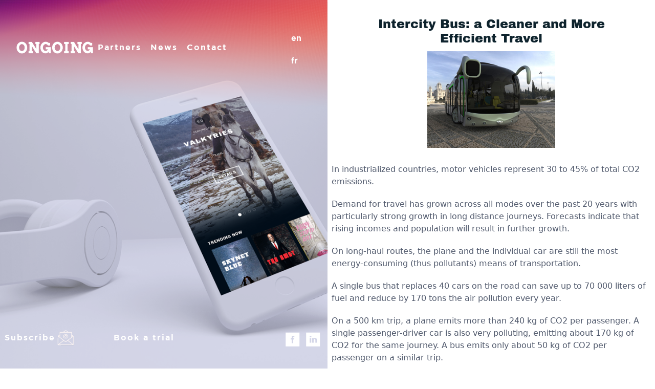

--- FILE ---
content_type: text/html; charset=UTF-8
request_url: https://ongoing.media/intercity-bus-a-cleaner-and-more-efficient-travel/
body_size: 27100
content:
<!DOCTYPE html>
<html lang="en-CA">
<head>
<meta charset="UTF-8">
<link rel="icon" type="image/png" href="/favicon.ico">
<!-- Facebook Open Graph -->
<meta property="og:title" content="ONGOING Entertainment"/>
<meta property="og:image" content="https://ongoing.media/wp-content/uploads/2018/01/bg-homepage-bottom.png"/>
<meta property="og:site_name" content="ONGOING Entertainment"/>
<meta property="og:description" content="The ONGOING Entertainment website."/>
<meta name="viewport" content="width=device-width, initial-scale=1, minimum-scale=1.0, user-scalable=no">
<meta name="theme-color" content="#861B73">
<title>Ongoing Entertainment</title>
<meta name='robots' content='max-image-preview:large' />
<link rel="alternate" href="https://ongoing.media/intercity-bus-a-cleaner-and-more-efficient-travel/" hreflang="en" />
<link rel="alternate" href="https://ongoing.media/fr/les-autobus-longue-distance-une-maniere-ecologique-de-voyager/" hreflang="fr" />
<link rel="alternate" type="application/rss+xml" title="Ongoing Entertainment &raquo; Intercity Bus: a Cleaner and More Efficient Travel Comments Feed" href="https://ongoing.media/intercity-bus-a-cleaner-and-more-efficient-travel/feed/" />
<script type="text/javascript">
/* <![CDATA[ */
window._wpemojiSettings = {"baseUrl":"https:\/\/s.w.org\/images\/core\/emoji\/14.0.0\/72x72\/","ext":".png","svgUrl":"https:\/\/s.w.org\/images\/core\/emoji\/14.0.0\/svg\/","svgExt":".svg","source":{"concatemoji":"https:\/\/ongoing.media\/wp-includes\/js\/wp-emoji-release.min.js?ver=6.4.7"}};
/*! This file is auto-generated */
!function(i,n){var o,s,e;function c(e){try{var t={supportTests:e,timestamp:(new Date).valueOf()};sessionStorage.setItem(o,JSON.stringify(t))}catch(e){}}function p(e,t,n){e.clearRect(0,0,e.canvas.width,e.canvas.height),e.fillText(t,0,0);var t=new Uint32Array(e.getImageData(0,0,e.canvas.width,e.canvas.height).data),r=(e.clearRect(0,0,e.canvas.width,e.canvas.height),e.fillText(n,0,0),new Uint32Array(e.getImageData(0,0,e.canvas.width,e.canvas.height).data));return t.every(function(e,t){return e===r[t]})}function u(e,t,n){switch(t){case"flag":return n(e,"\ud83c\udff3\ufe0f\u200d\u26a7\ufe0f","\ud83c\udff3\ufe0f\u200b\u26a7\ufe0f")?!1:!n(e,"\ud83c\uddfa\ud83c\uddf3","\ud83c\uddfa\u200b\ud83c\uddf3")&&!n(e,"\ud83c\udff4\udb40\udc67\udb40\udc62\udb40\udc65\udb40\udc6e\udb40\udc67\udb40\udc7f","\ud83c\udff4\u200b\udb40\udc67\u200b\udb40\udc62\u200b\udb40\udc65\u200b\udb40\udc6e\u200b\udb40\udc67\u200b\udb40\udc7f");case"emoji":return!n(e,"\ud83e\udef1\ud83c\udffb\u200d\ud83e\udef2\ud83c\udfff","\ud83e\udef1\ud83c\udffb\u200b\ud83e\udef2\ud83c\udfff")}return!1}function f(e,t,n){var r="undefined"!=typeof WorkerGlobalScope&&self instanceof WorkerGlobalScope?new OffscreenCanvas(300,150):i.createElement("canvas"),a=r.getContext("2d",{willReadFrequently:!0}),o=(a.textBaseline="top",a.font="600 32px Arial",{});return e.forEach(function(e){o[e]=t(a,e,n)}),o}function t(e){var t=i.createElement("script");t.src=e,t.defer=!0,i.head.appendChild(t)}"undefined"!=typeof Promise&&(o="wpEmojiSettingsSupports",s=["flag","emoji"],n.supports={everything:!0,everythingExceptFlag:!0},e=new Promise(function(e){i.addEventListener("DOMContentLoaded",e,{once:!0})}),new Promise(function(t){var n=function(){try{var e=JSON.parse(sessionStorage.getItem(o));if("object"==typeof e&&"number"==typeof e.timestamp&&(new Date).valueOf()<e.timestamp+604800&&"object"==typeof e.supportTests)return e.supportTests}catch(e){}return null}();if(!n){if("undefined"!=typeof Worker&&"undefined"!=typeof OffscreenCanvas&&"undefined"!=typeof URL&&URL.createObjectURL&&"undefined"!=typeof Blob)try{var e="postMessage("+f.toString()+"("+[JSON.stringify(s),u.toString(),p.toString()].join(",")+"));",r=new Blob([e],{type:"text/javascript"}),a=new Worker(URL.createObjectURL(r),{name:"wpTestEmojiSupports"});return void(a.onmessage=function(e){c(n=e.data),a.terminate(),t(n)})}catch(e){}c(n=f(s,u,p))}t(n)}).then(function(e){for(var t in e)n.supports[t]=e[t],n.supports.everything=n.supports.everything&&n.supports[t],"flag"!==t&&(n.supports.everythingExceptFlag=n.supports.everythingExceptFlag&&n.supports[t]);n.supports.everythingExceptFlag=n.supports.everythingExceptFlag&&!n.supports.flag,n.DOMReady=!1,n.readyCallback=function(){n.DOMReady=!0}}).then(function(){return e}).then(function(){var e;n.supports.everything||(n.readyCallback(),(e=n.source||{}).concatemoji?t(e.concatemoji):e.wpemoji&&e.twemoji&&(t(e.twemoji),t(e.wpemoji)))}))}((window,document),window._wpemojiSettings);
/* ]]> */
</script>
<style id='wp-emoji-styles-inline-css' type='text/css'>

	img.wp-smiley, img.emoji {
		display: inline !important;
		border: none !important;
		box-shadow: none !important;
		height: 1em !important;
		width: 1em !important;
		margin: 0 0.07em !important;
		vertical-align: -0.1em !important;
		background: none !important;
		padding: 0 !important;
	}
</style>
<link rel='stylesheet' id='wp-block-library-css' href='https://ongoing.media/wp-includes/css/dist/block-library/style.min.css?ver=6.4.7' type='text/css' media='all' />
<style id='classic-theme-styles-inline-css' type='text/css'>
/*! This file is auto-generated */
.wp-block-button__link{color:#fff;background-color:#32373c;border-radius:9999px;box-shadow:none;text-decoration:none;padding:calc(.667em + 2px) calc(1.333em + 2px);font-size:1.125em}.wp-block-file__button{background:#32373c;color:#fff;text-decoration:none}
</style>
<style id='global-styles-inline-css' type='text/css'>
body{--wp--preset--color--black: #000000;--wp--preset--color--cyan-bluish-gray: #abb8c3;--wp--preset--color--white: #ffffff;--wp--preset--color--pale-pink: #f78da7;--wp--preset--color--vivid-red: #cf2e2e;--wp--preset--color--luminous-vivid-orange: #ff6900;--wp--preset--color--luminous-vivid-amber: #fcb900;--wp--preset--color--light-green-cyan: #7bdcb5;--wp--preset--color--vivid-green-cyan: #00d084;--wp--preset--color--pale-cyan-blue: #8ed1fc;--wp--preset--color--vivid-cyan-blue: #0693e3;--wp--preset--color--vivid-purple: #9b51e0;--wp--preset--gradient--vivid-cyan-blue-to-vivid-purple: linear-gradient(135deg,rgba(6,147,227,1) 0%,rgb(155,81,224) 100%);--wp--preset--gradient--light-green-cyan-to-vivid-green-cyan: linear-gradient(135deg,rgb(122,220,180) 0%,rgb(0,208,130) 100%);--wp--preset--gradient--luminous-vivid-amber-to-luminous-vivid-orange: linear-gradient(135deg,rgba(252,185,0,1) 0%,rgba(255,105,0,1) 100%);--wp--preset--gradient--luminous-vivid-orange-to-vivid-red: linear-gradient(135deg,rgba(255,105,0,1) 0%,rgb(207,46,46) 100%);--wp--preset--gradient--very-light-gray-to-cyan-bluish-gray: linear-gradient(135deg,rgb(238,238,238) 0%,rgb(169,184,195) 100%);--wp--preset--gradient--cool-to-warm-spectrum: linear-gradient(135deg,rgb(74,234,220) 0%,rgb(151,120,209) 20%,rgb(207,42,186) 40%,rgb(238,44,130) 60%,rgb(251,105,98) 80%,rgb(254,248,76) 100%);--wp--preset--gradient--blush-light-purple: linear-gradient(135deg,rgb(255,206,236) 0%,rgb(152,150,240) 100%);--wp--preset--gradient--blush-bordeaux: linear-gradient(135deg,rgb(254,205,165) 0%,rgb(254,45,45) 50%,rgb(107,0,62) 100%);--wp--preset--gradient--luminous-dusk: linear-gradient(135deg,rgb(255,203,112) 0%,rgb(199,81,192) 50%,rgb(65,88,208) 100%);--wp--preset--gradient--pale-ocean: linear-gradient(135deg,rgb(255,245,203) 0%,rgb(182,227,212) 50%,rgb(51,167,181) 100%);--wp--preset--gradient--electric-grass: linear-gradient(135deg,rgb(202,248,128) 0%,rgb(113,206,126) 100%);--wp--preset--gradient--midnight: linear-gradient(135deg,rgb(2,3,129) 0%,rgb(40,116,252) 100%);--wp--preset--font-size--small: 13px;--wp--preset--font-size--medium: 20px;--wp--preset--font-size--large: 36px;--wp--preset--font-size--x-large: 42px;--wp--preset--spacing--20: 0.44rem;--wp--preset--spacing--30: 0.67rem;--wp--preset--spacing--40: 1rem;--wp--preset--spacing--50: 1.5rem;--wp--preset--spacing--60: 2.25rem;--wp--preset--spacing--70: 3.38rem;--wp--preset--spacing--80: 5.06rem;--wp--preset--shadow--natural: 6px 6px 9px rgba(0, 0, 0, 0.2);--wp--preset--shadow--deep: 12px 12px 50px rgba(0, 0, 0, 0.4);--wp--preset--shadow--sharp: 6px 6px 0px rgba(0, 0, 0, 0.2);--wp--preset--shadow--outlined: 6px 6px 0px -3px rgba(255, 255, 255, 1), 6px 6px rgba(0, 0, 0, 1);--wp--preset--shadow--crisp: 6px 6px 0px rgba(0, 0, 0, 1);}:where(.is-layout-flex){gap: 0.5em;}:where(.is-layout-grid){gap: 0.5em;}body .is-layout-flow > .alignleft{float: left;margin-inline-start: 0;margin-inline-end: 2em;}body .is-layout-flow > .alignright{float: right;margin-inline-start: 2em;margin-inline-end: 0;}body .is-layout-flow > .aligncenter{margin-left: auto !important;margin-right: auto !important;}body .is-layout-constrained > .alignleft{float: left;margin-inline-start: 0;margin-inline-end: 2em;}body .is-layout-constrained > .alignright{float: right;margin-inline-start: 2em;margin-inline-end: 0;}body .is-layout-constrained > .aligncenter{margin-left: auto !important;margin-right: auto !important;}body .is-layout-constrained > :where(:not(.alignleft):not(.alignright):not(.alignfull)){max-width: var(--wp--style--global--content-size);margin-left: auto !important;margin-right: auto !important;}body .is-layout-constrained > .alignwide{max-width: var(--wp--style--global--wide-size);}body .is-layout-flex{display: flex;}body .is-layout-flex{flex-wrap: wrap;align-items: center;}body .is-layout-flex > *{margin: 0;}body .is-layout-grid{display: grid;}body .is-layout-grid > *{margin: 0;}:where(.wp-block-columns.is-layout-flex){gap: 2em;}:where(.wp-block-columns.is-layout-grid){gap: 2em;}:where(.wp-block-post-template.is-layout-flex){gap: 1.25em;}:where(.wp-block-post-template.is-layout-grid){gap: 1.25em;}.has-black-color{color: var(--wp--preset--color--black) !important;}.has-cyan-bluish-gray-color{color: var(--wp--preset--color--cyan-bluish-gray) !important;}.has-white-color{color: var(--wp--preset--color--white) !important;}.has-pale-pink-color{color: var(--wp--preset--color--pale-pink) !important;}.has-vivid-red-color{color: var(--wp--preset--color--vivid-red) !important;}.has-luminous-vivid-orange-color{color: var(--wp--preset--color--luminous-vivid-orange) !important;}.has-luminous-vivid-amber-color{color: var(--wp--preset--color--luminous-vivid-amber) !important;}.has-light-green-cyan-color{color: var(--wp--preset--color--light-green-cyan) !important;}.has-vivid-green-cyan-color{color: var(--wp--preset--color--vivid-green-cyan) !important;}.has-pale-cyan-blue-color{color: var(--wp--preset--color--pale-cyan-blue) !important;}.has-vivid-cyan-blue-color{color: var(--wp--preset--color--vivid-cyan-blue) !important;}.has-vivid-purple-color{color: var(--wp--preset--color--vivid-purple) !important;}.has-black-background-color{background-color: var(--wp--preset--color--black) !important;}.has-cyan-bluish-gray-background-color{background-color: var(--wp--preset--color--cyan-bluish-gray) !important;}.has-white-background-color{background-color: var(--wp--preset--color--white) !important;}.has-pale-pink-background-color{background-color: var(--wp--preset--color--pale-pink) !important;}.has-vivid-red-background-color{background-color: var(--wp--preset--color--vivid-red) !important;}.has-luminous-vivid-orange-background-color{background-color: var(--wp--preset--color--luminous-vivid-orange) !important;}.has-luminous-vivid-amber-background-color{background-color: var(--wp--preset--color--luminous-vivid-amber) !important;}.has-light-green-cyan-background-color{background-color: var(--wp--preset--color--light-green-cyan) !important;}.has-vivid-green-cyan-background-color{background-color: var(--wp--preset--color--vivid-green-cyan) !important;}.has-pale-cyan-blue-background-color{background-color: var(--wp--preset--color--pale-cyan-blue) !important;}.has-vivid-cyan-blue-background-color{background-color: var(--wp--preset--color--vivid-cyan-blue) !important;}.has-vivid-purple-background-color{background-color: var(--wp--preset--color--vivid-purple) !important;}.has-black-border-color{border-color: var(--wp--preset--color--black) !important;}.has-cyan-bluish-gray-border-color{border-color: var(--wp--preset--color--cyan-bluish-gray) !important;}.has-white-border-color{border-color: var(--wp--preset--color--white) !important;}.has-pale-pink-border-color{border-color: var(--wp--preset--color--pale-pink) !important;}.has-vivid-red-border-color{border-color: var(--wp--preset--color--vivid-red) !important;}.has-luminous-vivid-orange-border-color{border-color: var(--wp--preset--color--luminous-vivid-orange) !important;}.has-luminous-vivid-amber-border-color{border-color: var(--wp--preset--color--luminous-vivid-amber) !important;}.has-light-green-cyan-border-color{border-color: var(--wp--preset--color--light-green-cyan) !important;}.has-vivid-green-cyan-border-color{border-color: var(--wp--preset--color--vivid-green-cyan) !important;}.has-pale-cyan-blue-border-color{border-color: var(--wp--preset--color--pale-cyan-blue) !important;}.has-vivid-cyan-blue-border-color{border-color: var(--wp--preset--color--vivid-cyan-blue) !important;}.has-vivid-purple-border-color{border-color: var(--wp--preset--color--vivid-purple) !important;}.has-vivid-cyan-blue-to-vivid-purple-gradient-background{background: var(--wp--preset--gradient--vivid-cyan-blue-to-vivid-purple) !important;}.has-light-green-cyan-to-vivid-green-cyan-gradient-background{background: var(--wp--preset--gradient--light-green-cyan-to-vivid-green-cyan) !important;}.has-luminous-vivid-amber-to-luminous-vivid-orange-gradient-background{background: var(--wp--preset--gradient--luminous-vivid-amber-to-luminous-vivid-orange) !important;}.has-luminous-vivid-orange-to-vivid-red-gradient-background{background: var(--wp--preset--gradient--luminous-vivid-orange-to-vivid-red) !important;}.has-very-light-gray-to-cyan-bluish-gray-gradient-background{background: var(--wp--preset--gradient--very-light-gray-to-cyan-bluish-gray) !important;}.has-cool-to-warm-spectrum-gradient-background{background: var(--wp--preset--gradient--cool-to-warm-spectrum) !important;}.has-blush-light-purple-gradient-background{background: var(--wp--preset--gradient--blush-light-purple) !important;}.has-blush-bordeaux-gradient-background{background: var(--wp--preset--gradient--blush-bordeaux) !important;}.has-luminous-dusk-gradient-background{background: var(--wp--preset--gradient--luminous-dusk) !important;}.has-pale-ocean-gradient-background{background: var(--wp--preset--gradient--pale-ocean) !important;}.has-electric-grass-gradient-background{background: var(--wp--preset--gradient--electric-grass) !important;}.has-midnight-gradient-background{background: var(--wp--preset--gradient--midnight) !important;}.has-small-font-size{font-size: var(--wp--preset--font-size--small) !important;}.has-medium-font-size{font-size: var(--wp--preset--font-size--medium) !important;}.has-large-font-size{font-size: var(--wp--preset--font-size--large) !important;}.has-x-large-font-size{font-size: var(--wp--preset--font-size--x-large) !important;}
.wp-block-navigation a:where(:not(.wp-element-button)){color: inherit;}
:where(.wp-block-post-template.is-layout-flex){gap: 1.25em;}:where(.wp-block-post-template.is-layout-grid){gap: 1.25em;}
:where(.wp-block-columns.is-layout-flex){gap: 2em;}:where(.wp-block-columns.is-layout-grid){gap: 2em;}
.wp-block-pullquote{font-size: 1.5em;line-height: 1.6;}
</style>
<link rel='stylesheet' id='siteorigin-panels-front-css' href='https://ongoing.media/wp-content/plugins/siteorigin-panels/css/front-flex.min.css?ver=2.26.1' type='text/css' media='all' />
<link rel="https://api.w.org/" href="https://ongoing.media/wp-json/" /><link rel="alternate" type="application/json" href="https://ongoing.media/wp-json/wp/v2/posts/164" /><link rel="EditURI" type="application/rsd+xml" title="RSD" href="https://ongoing.media/xmlrpc.php?rsd" />
<meta name="generator" content="WordPress 6.4.7" />
<link rel="canonical" href="https://ongoing.media/intercity-bus-a-cleaner-and-more-efficient-travel/" />
<link rel='shortlink' href='https://ongoing.media/?p=164' />
<link rel="alternate" type="application/json+oembed" href="https://ongoing.media/wp-json/oembed/1.0/embed?url=https%3A%2F%2Fongoing.media%2Fintercity-bus-a-cleaner-and-more-efficient-travel%2F" />
<link rel="alternate" type="text/xml+oembed" href="https://ongoing.media/wp-json/oembed/1.0/embed?url=https%3A%2F%2Fongoing.media%2Fintercity-bus-a-cleaner-and-more-efficient-travel%2F&#038;format=xml" />
                <style type="text/css" media="all"
                       id="siteorigin-panels-layouts-head">/* Layout 164 */ #pgc-164-0-0 { width:100%;width:calc(100% - ( 0 * 30px ) ) } #pl-164 .so-panel { margin-bottom:30px } #pl-164 .so-panel:last-of-type { margin-bottom:0px } @media (max-width:780px){ #pg-164-0.panel-no-style, #pg-164-0.panel-has-style > .panel-row-style, #pg-164-0 { -webkit-flex-direction:column;-ms-flex-direction:column;flex-direction:column } #pg-164-0 > .panel-grid-cell , #pg-164-0 > .panel-row-style > .panel-grid-cell { width:100%;margin-right:0 } #pl-164 .panel-grid-cell { padding:0 } #pl-164 .panel-grid .panel-grid-cell-empty { display:none } #pl-164 .panel-grid .panel-grid-cell-mobile-last { margin-bottom:0px }  } </style><!-- Global site tag (gtag.js) - Google Analytics -->
	<script async src='https://www.googletagmanager.com/gtag/js?id=UA-80760272-1'></script>
	<script>
	  window.dataLayer = window.dataLayer || [];
	  function gtag(){dataLayer.push(arguments);}
	  gtag('js', new Date());
	  gtag('config', 'UA-80760272-1');
	</script></head>
<body style="background-color: #FFF">
    <div id="fb-root"></div>
	<nav id="menu" class="hide">
		<ul><li><a href='https://ongoing.media/' class='oe-teal'>Home</a></li><li><a href='https://ongoing.media/partners/' class='oe-teal'>Partners</a></li><li><a href='https://ongoing.media/news/' class='oe-teal'>News</a></li><li><a href='https://ongoing.media/contact/' class='oe-teal'>Contact</a></li></ul><ul><li class='lang-item lang-item-4 lang-item-fr lang-item-first navbar-languages'><a href='https://ongoing.media/intercity-bus-a-cleaner-and-more-efficient-travel/' class='oe-teal'>en</a></li><li class='lang-item lang-item-4 lang-item-fr lang-item-first navbar-languages'><a href='https://ongoing.media/fr/les-autobus-longue-distance-une-maniere-ecologique-de-voyager/' class='oe-teal'>fr</a></li></ul>	</nav>
	
<div id="page" class="site">
	<div class="site-content-contain">
		<div id="content" class="site-content">
	<main id="panel">
		<div class="left-section">
			
			<div class='bg-side-panel fixed' style='background-image: url(https://ongoing.media/wp-content/themes/ongoingwebsite/images/default/bg-homepage-bottom.png)'>			
				<div class='mobile-nav-bar'>
					<button class='hamburger hamburger--spin' type='button'>
					  <span class='hamburger-box'>
					    <span class='hamburger-inner'></span>
					  </span>
					</button>
					<a href='https://ongoing.media'><img class='nav-logo' src='https://ongoing.media/wp-content/themes/ongoingwebsite/images/OE_logo_white.png' alt='oe-logo'></a>
				</div>

				<header class='navbar'>
					<section class='navbar-section'>
						<a href='https://ongoing.media'><img class='nav-logo' src='https://ongoing.media/wp-content/themes/ongoingwebsite/images/OE_logo_white.png' alt='oe-logo'></a>
					</section>
					<section class='navbar-section ongoing-navbar-section'><a href='https://ongoing.media/partners/' class='btn btn-link white'>Partners</a><a href='https://ongoing.media/news/' class='btn btn-link white'>News</a><a href='https://ongoing.media/contact/' class='btn btn-link white'>Contact</a></section>
					<section class='navbar-section ongoing-navbar-section'><ul><li class='lang-item lang-item-4 lang-item-fr lang-item-first navbar-languages'><a href='https://ongoing.media/intercity-bus-a-cleaner-and-more-efficient-travel/' class='btn btn-link white'>en</a></li><li class='lang-item lang-item-4 lang-item-fr lang-item-first navbar-languages'><a href='https://ongoing.media/fr/les-autobus-longue-distance-une-maniere-ecologique-de-voyager/' class='btn btn-link white'>fr</a></li></ul></section>
				</header>

				<div class='text-slide text-large white with-social'></div><div class='container left-footer'>
  <div class='columns'>
    <div class='column col-sm-4'><section class='subscribe'><a href='https://media.us16.list-manage.com/subscribe?u=8553ec059d4c80960d3d11f22&id=6ca7b6b18d' class='btn btn-link white btn-subscribe' >
		<div id='subscribe-left'>Subscribe</div>
		<div id='subscribe-right'><img src='https://ongoing.media/wp-content/themes/ongoingwebsite/images/email-icon-white2.svg' class='svg ongoing-subscribe-email' /></div>
	</a>
	</section></div>
    <div class='column col-sm-4'><section class='booking'><a href='https://ongoing.media/book-a-trial/' class='btn btn-link white btn-subscribe' >Book a trial</a></section></div>
    <div class='column col-sm-4'><div class='social-links'>
					<a href='http://facebook.com/ongoing.media'><?xml version="1.0" ?><!DOCTYPE svg  PUBLIC '-//W3C//DTD SVG 1.1//EN'  'http://www.w3.org/Graphics/SVG/1.1/DTD/svg11.dtd'><svg height="30px" fill="white" id="Layer_1" style="enable-background:new 0 0 67 67;" version="1.1" viewBox="0 0 67 67" width="30px" xml:space="preserve" xmlns="http://www.w3.org/2000/svg" xmlns:xlink="http://www.w3.org/1999/xlink"><path d="M28.765,50.319h6.744V33.998h4.499l0.596-5.624h-5.095  l0.007-2.816c0-1.466,0.14-2.253,2.244-2.253h2.812V17.68h-4.5c-5.405,0-7.307,2.729-7.307,7.317v3.377h-3.369v5.625h3.369V50.319z   M3,4h60v60H3V4z" class="" style="fill-rule:evenodd;clip-rule:evenodd;"/></svg></a>
					<a href='http://twitter.com/ongoing_media'></a>
					<a href='http://linkedin.com/company/ongoing.media'><?xml version="1.0" ?><!DOCTYPE svg  PUBLIC '-//W3C//DTD SVG 1.1//EN'  'http://www.w3.org/Graphics/SVG/1.1/DTD/svg11.dtd'><svg height="30px" fill="white" id="Layer_1" style="enable-background:new 0 0 67 67;" version="1.1" viewBox="0 0 67 67" width="30px" xml:space="preserve" xmlns="http://www.w3.org/2000/svg" xmlns:xlink="http://www.w3.org/1999/xlink"><path d="M49.837,48.137V36.425c0-6.275-3.35-9.195-7.816-9.195  c-3.604,0-5.219,1.983-6.119,3.374V27.71h-6.79c0.09,1.917,0,20.427,0,20.427h6.79V36.729c0-0.609,0.044-1.219,0.224-1.655  c0.49-1.22,1.607-2.483,3.482-2.483c2.458,0,3.44,1.873,3.44,4.618v10.929H49.837z M21.959,24.922c2.367,0,3.842-1.57,3.842-3.531  c-0.044-2.003-1.475-3.528-3.797-3.528s-3.841,1.524-3.841,3.528c0,1.961,1.474,3.531,3.753,3.531H21.959z M25.354,48.137V27.71  h-6.789v20.427H25.354z M3,4h60v60H3V4z" class="" style="fill-rule:evenodd;clip-rule:evenodd;"/></svg></a>
					<a href='http://instagram.com/ongoing.media'></a>
				</div></div>
  </div>
</div></div>		</div> <!--END OF left-section-->

		<div class="right-section container">
			<div class="columns">
				<div class="column col-12">
					<div class="news-details-container">
						<h1 class="news-title news-details-title">Intercity Bus: a Cleaner and More Efficient Travel</h1>
<img src='https://ongoing.media/wp-content/uploads/2019/02/Credo-eb2.jpg' class='blog-image'></img><div id="pl-164"  class="panel-layout" ><div id="pg-164-0"  class="panel-grid panel-no-style" ><div id="pgc-164-0-0"  class="panel-grid-cell" ><div id="panel-164-0-0-0" class="so-panel widget widget_text panel-first-child panel-last-child" data-index="0" >			<div class="textwidget"><p>In industrialized countries, motor vehicles represent 30 to 45% of total CO2 emissions.</p>
<p>Demand for travel has grown across all modes over the past 20 years with particularly strong growth in long distance journeys. Forecasts indicate that rising incomes and population will result in further growth.</p>
<p><!--more--></p>
<p>On long-haul routes, the plane and the individual car are still the most energy-consuming (thus pollutants) means of transportation.</p>
<p>A single bus that replaces 40 cars on the road can save up to 70 000 liters of fuel and reduce by 170 tons the air pollution every year.</p>
<p>On a 500 km trip, a plane emits more than 240 kg of CO2 per passenger. A single passenger-driver car is also very polluting, emitting about 170 kg of CO2 for the same journey. A bus emits only about 50 kg of CO2 per passenger on a similar trip.</p>
<p>So, the next time you need to go to another city … think green, sit back, relax, and enjoy Ongoing Entertainment onboard an intercity bus!</p>
</div>
		</div></div></div></div><div class='buttons-wrapper'>
						<div class='article-buttons'>
							<a href='https://ongoing.media/news/' class='contact-us-btn close-news uppercase'>Back</a>
						</div><div class='share-buttons'>
			<div class='share-btn'>
				<div class='fb-share-button' data-href='https://developers.facebook.com/docs/plugins/' data-layout='button' data-size='small' data-mobile-iframe='true'><a target='_blank' href='https://www.facebook.com/sharer/sharer.php?u=https://ongoing.media/intercity-bus-a-cleaner-and-more-efficient-travel&amp;src=sdkpreparse' class='fb-xfbml-parse-ignore'>Share</a></div>
			</div>
			<div class='share-btn'>
				<a class='twitter-share-button'
  					href='https://ongoing.media/intercity-bus-a-cleaner-and-more-efficient-travel'>
				Tweet</a>
			</div>
			<div class='share-btn'>
				<script type='IN/Share' data-url='https://ongoing.media/intercity-bus-a-cleaner-and-more-efficient-travel' ></script>
			</div>  	
	  	</div></div>					</div>
				</div>
			</div>
		</div> <!--END OF right-section-->
	</main>

		</div><!-- #content -->
	</div><!-- .site-content-contain -->
</div><!-- #page -->
<link rel='stylesheet' id='ongoing_spectre_style-css' href='https://ongoing.media/wp-content/themes/ongoingwebsite/css/spectre.min.css?ver=6.4.7' type='text/css' media='all' />
<link rel='stylesheet' id='ongoing_hamburger_style-css' href='https://ongoing.media/wp-content/themes/ongoingwebsite/css/hamburgers.min.css?ver=6.4.7' type='text/css' media='all' />
<link rel='stylesheet' id='ongoing_main_style-css' href='https://ongoing.media/wp-content/themes/ongoingwebsite/css/ongoing.css?ver=6.4.7' type='text/css' media='all' />
<script type="text/javascript" src="https://ongoing.media/wp-content/themes/ongoingwebsite/js/jquery.min.js?ver=6.4.7" id="ongoing_jquery-js"></script>
<script type="text/javascript" src="https://ongoing.media/wp-content/themes/ongoingwebsite/js/jquery.ellipsis.min.js?ver=6.4.7" id="ongoing_jquery_ellipsis-js"></script>
<script type="text/javascript" src="https://ongoing.media/wp-content/themes/ongoingwebsite/js/jquery.scrollify.min.js?ver=6.4.7" id="ongoing_jquery_scrollify-js"></script>
<script type="text/javascript" src="https://ongoing.media/wp-content/themes/ongoingwebsite/js/slideout.min.js?ver=6.4.7" id="ongoing_slideout-js"></script>
<script type="text/javascript" src="https://ongoing.media/wp-content/themes/ongoingwebsite/js/ongoing.js?ver=6.4.7" id="ongoing_main_script-js"></script>
<script type="text/javascript" src="https://ongoing.media/wp-content/themes/ongoingwebsite/js/svg.js?ver=6.4.7" id="ongoing_svg_script-js"></script>
<script type="text/javascript" src="https://ongoing.media/wp-content/themes/ongoingwebsite/js/social.js?ver=6.4.7" id="ongoing_social_script-js"></script>
<script type="text/javascript" src="//platform.linkedin.com/in.js?ver=6.4.7" id="ongoing_linkedin_script-js"></script>

</body>
</html>


--- FILE ---
content_type: text/css
request_url: https://ongoing.media/wp-content/themes/ongoingwebsite/css/ongoing.css?ver=6.4.7
body_size: 18560
content:
@font-face {
    font-family: GothamBoldReg;
    src: url(../fonts/gotham-bold-regular.ttf);
}

@font-face {
    font-family: GothamHTFLight;
    src: url(../fonts/GothamHTF-Light.otf);
}

@font-face {
    font-family: Archivo;
    src: url(../fonts/ArchivoBlack-Regular.ttf);
}

.hide {
	display: none;
}

.bg-side-panel {
	height: 100vh;
	background-repeat: no-repeat;
	background-size:cover;
}

.bg-dark {
	background-position: right bottom;
}

.bg-light {
	background-position: right top;
}

.bg-news {
	background-image:url("../images/bg-news.png");
	background-position-y: center;
}

.btn.btn-link {
	color:white;
}
.btn.btn-link:hover {
	color:#ff7f50;
}

.navbar {
	font-family: GothamBoldReg;
	padding-right:42px;
	padding-top: 32px;
	height: 10%;
}

.nav-logo {
	width:60%;
	height: auto;
	margin-left:32px;
	vertical-align: middle;
}

.navbar-section {
	z-index: 2;
}

.navbar-section > a {
	/* font-size:120%; */
	font-size: 16px;
	letter-spacing: 2px;
	outline: none !important;
}

body {
	background-color: #fbf1f1;
}

.center-vertical-container {
	position: relative;
	height: 80%;
	width:100%;
	z-index: 1;
}

.with-social {
	height: 80% !important;
}

.with-read-more {
	height: 50% !important;
}

.read-more {
	width: 100%;
	padding-left:5%;
	margin-top:32px;
}

.with-read-more > p {
	vertical-align: bottom !important;
}

.slide-title {
	margin-bottom:12px;
	display: block;
}

.center-vertical-container > img {
	vertical-align: middle;
	width: 60%;
	height: auto;
	margin-left:32px;
}

.social-links {
	position: relative;
	text-align: right;
	float: right;
	min-width: 160px;
}

.helper {
    display: inline-block;
    height: 100%;
    vertical-align: middle;
}

.social-links svg {
	width: auto;
	height: 30px;
	margin-right: 3%;
}

svg {
	fill: white;
}

svg:hover {
	fill: #ff7f50;
}

div#subscribe-left {
    float: left;
}
div#subscribe-right {
}

.btn-subscribe {
	padding: 0;
}

.ongoing-subscribe-email {
    height: 2.5em;
	width: auto;
	margin-top: -0.6em;
}

.left-section {
	float: left;
	width: 50%;
}

.left-section > #background-wrap {
	width: 50%;
	height: 90vh;
}

.right-section {
	float: right;
	width: 50%;
}

.slide {
	height: 100vh;
}

.text-slide {
	width:100%;
	height: 100%;
	color:#0e232d;
	font-size:24px;
	vertical-align: middle;
	display: table;
	font-family:GothamHTFLight;
}

.text-slide > p {
	vertical-align: middle;
	display: table-cell;
	padding-left:5%;
	padding-right: 5%;
}

.text-slide > h1 {
	vertical-align: middle;
	display: table-cell;
	padding-left:32px;
}

.text-slide > p > span {
	font-family: Archivo;
	font-size: 35px;
}

.archivo {
	font-family: Archivo;
}

.text-large {
	font-size:200%;
}

html, body {
    height:100%;
}

.fixed {
	position: fixed;
	width: inherit;
	top:0;
	left:0;
}

.left-footer {
	z-index: 10;
}

.subscribe {
	font-family: GothamBoldReg;
	letter-spacing: 2px;
}

.subscribe > a > svg {
	width: auto;
	height: 40px;
}

.booking {
	font-family: GothamBoldReg;
	letter-spacing: 2px;
}

.mid-slide {
	padding-left:5%;
	padding-right:5%;
	margin-bottom: 5px;
}

.follow-input {
	background: transparent;
	border: none;
	border-bottom: 1px solid #000000;
	min-width: 250px;
	vertical-align: bottom;
	outline: none;
	letter-spacing: 0.05em;
}

.follow-btn {
	background-color:#ff7f50;
	border:none;
	color:white;
	padding:8px;
	padding-left: 10px;
	padding-right: 10px;
	margin-left:4px;
	letter-spacing: 0.1em;
	cursor: pointer;
	font-family: GothamBoldReg;
}

.follow-input::placeholder {
	color:black;
}

.follow-input:focus::-webkit-input-placeholder {
    color: transparent;
}

.btn.btn-link.current-link {
	border-bottom: 2px solid white;
}

.vertical-text {
	height: 60%;
	vertical-align: center;
}

.white {
	color:white;
}

.oe-teal {
	color:#ff7f50;
}

.text-slide > p > a {
	text-decoration-color:#ff7f50;
}

.text-slide > form {
	display: table-cell;
	vertical-align: middle;

}

.text-slide.stay-in-touch-slide > p {
	vertical-align: bottom;
}

.stay-in-touch-slide {
	height: 50%;
}

.buttons-wrapper {
	display: flex;
	flex-direction: row;
	flex-wrap: nowrap;
	justify-content: space-between;
	align-items: baseline;
	margin: 32px 0 10px;
}

.article-buttons .contact-us-btn {
	display: inline-block;
	margin: 0 0 5px 0;
}

.share-buttons {
	direction: ltr;
    opacity: 1;
    text-align: right;
}

.share-btn {
    -moz-box-sizing: border-box;
    -webkit-box-sizing: border-box;
    box-sizing: border-box;
    -moz-transition: opacity 0.2s ease-in, top 0.2s ease-in;
    -ms-transition: opacity 0.2s ease-in, top 0.2s ease-in;
    -o-transition: opacity 0.2s ease-in, top 0.2s ease-in;
    -webkit-transition: opacity 0.2s ease-in, top 0.2s ease-in;
    transition: opacity 0.2s ease-in, top 0.2s ease-in;
    -moz-border-radius: 2px;
    -webkit-border-radius: 2px;
    border-radius: 2px;
    cursor: pointer;
    display: inline-block;
    font-size: 11px;
    height: 20px;
    line-height: 20px;
    padding: 0 4px;
    position: relative;
    text-align: center;
    top: 0;
    vertical-align: top;
    white-space: nowrap;
}

.contact-us-btn {
	background-color: #0e232d;
	padding: 14px 20px;
	color:white;
	margin-top: 32px;
	font-size: 14px;
	font-weight: bold;
	font-family: GothamBoldReg;
	letter-spacing: 0.1em;
}

a.contact-us-btn:hover {
	text-decoration-color:white;
	color:white;
}

a.contact-us-btn:active {
	color:#0e232d;
	background-color:white;
}

.contact-info {
	margin-bottom: 5px;
	font-size:16px;
	letter-spacing: 0.1em;
	font-family: GothamBoldReg;
}

.contact-info  > .follow-btn {
	margin-left:0px;
	margin-top:32px;
}

.contact-form {
	width:100%;
}

textarea {
	width:100%;
	height: 15vh;
	resize: none;
	background-color:#fbf1f1;
}

.contact-slide {
	height: 60% !important;
	top: 50vh;
	transform: translate(0, 5vh);
}

.textarea-lbl {
	margin-top:5%;
}

.contact-us-info {
	padding-left: 5%;
	padding-right: 5%;
	color:#0e232d;
}

.contact-us-header {
	margin-bottom: 5px;
}

.contact-us-info > p {
	padding: 0px;
	font-size:16px;
}

.contact-us-info > h4 {
	font-weight: bold;
	text-align: center;
	padding-left: 5%;
	padding-right: 5%;
}

.ongoing-contact-link {
	color: #0e232d;
	font-size: 20px;
	font-family: GothamHTFLight;
	text-align: center;
}

.contact-errors {
	font-weight: bold;
	font-size: 18px;
	margin-bottom: 32px;
}

.contact-us-hook {
	font-family: Archivo;
    font-size: 35px;
}

.contact-us-msg {
	text-align: justify;
	font-size: 0.8em;
}

.contact-us-img {
	display: block;
    margin-left: auto;
    margin-right: auto;
	height: 3em;
	width: auto;
}

.oe-logo > img {
	width:35px;
	height: 35px;
}

.navbar ~ .text-slide {
	height: 90%;
}

.next-to-icon {
	margin-left:16px;
}

.news-container {
	padding: 0 16px 35px 16px;
	margin-top: 32px;
	color: black;
}

.news-container > .news-title {
	line-height: 1.5em;
	height: 3em;
	overflow: hidden;
}

.news-details-container {
	margin-top: 32px;	
}

.news-details-title {
    margin-left: auto;
    margin-right: auto;
    width: 80%;
    text-align: center;
}

.news-text {
	font-family:GothamHTFLight;
	text-align: justify;
}

.news-short {
	height: 210px;
	overflow: hidden;
}

.news-title {
	font-family:Archivo;
	color: #0e232d;
	font-size: 1.5em;
}

.mobile-nav-bar {
	display: none;
}

button.hamburger {
	outline: none !important;
}

.hamburger:hover {
	opacity: 1 !important;
}

.hamburger-inner, .hamburger-inner:after, .hamburger-inner:before {
	background-color:white !important;
	width:36px !important;
	height: 3.5px !important;
}

.whats-new {
	font-size: 40px;
	font-family: Archivo;
}

.whats-new > p > span {
	font-size: 40px;
}

.contact-info > input {
	font-family: GothamBoldReg;
	letter-spacing: 0.1em;
}

.page-title {
	letter-spacing: 0.05em;
	font-family:Archivo;
	font-size:44px;
}

.ellip {
  display: block;
  height: 100%;
}

.ellip-line {
  display: inline-block;
  text-overflow: ellipsis;
  white-space: nowrap;
  word-wrap: normal;
  max-width: 100%;
}

.ellip,
.ellip-line {
  overflow: hidden;
}

#full-news-container {
	display: none;
}

#full-news-container {
	padding:42px;
}

.techno-title > h1 {
	padding-top: 2em;
	vertical-align: top;

}

#menu > ul {
	list-style-type: none;
	font-weight: bold;
}

.news-wrapper{
	/* padding: 42px; */
	padding: 20px;
} 

.news-text {
	margin-bottom: 30px;
}

.news-text > p:not(:first-of-type) {
	display: none;
}


.news-text > img {
	/*
	max-width: 100%;
	width: 100%;
	height: calc(100% / 1.78);
	*/

	max-width: 100%;
}

.right-section > .slide {
	/* max-width: 800px; */
}

.news-right-section {
	background-color: #fff;
}


@media only screen and (max-width: 1500px) {
	.nav-logo {
		width: 150px;
	}
}

@media only screen and (max-width: 1020px) {
	.nav-logo {
		width: 80px;
	}
}

@media only screen and (max-width: 900px) {
	.left-section {
		float:none;
		width:100%;
		height: 40%;
		position: fixed;
		top:0;
	}
	
	#background-wrap {
		display: none;
	}

	.bg-side-panel {
		height: 50vh;
	}

	.slide {
		height: 65vh;
	}

	.slide:last-of-type {
		height: 50vh;
	}

	.so-widget-ongoing-slide-contact .slide:last-of-type {
		height: 100%;
	}

	.bg-dark {
		display: none;
	}

	.bg-light {
		background-position: center top;
	}

	.right-section {
		float:none;
		width:100%;
		height: 60%;
		margin-top:50vh;
	}

	.nav-logo {
		width:225px;
	}
	
	.contact-slide {
		transform: inherit;
	}
}

@media only screen and (max-width: 700px) {
	.btn-subscribe {
		font-size: 0.8em;
	}

	.bg-light {
		background-position: center top;
	}

	.nav-logo {
		width:150px;
	}

	.navbar-section > a {
		font-size:100%;
	}

	.right-section .social-links svg,
	.social-links svg {
		width: 24px;
		height: 24px;
	}

	.contact-info {
		margin-top:64px;
	}

	.whats-new {
		font-size:36px;
	}

	.whats-new > p > span {
		font-size:36px;
	}
}

/** Hamburger menu / side navbar for mobile devices in portrait */
@media only screen and (max-width: 550px)  {
	.btn-subscribe {
		font-size: 0.6em;
	}

	.ongoing-contact-link {
		font-size:12px;
	}

	.text-slide > p > a > span {
		font-size:20px;
	}

	.whats-new > p {
		font-size:24px;
	}

	.whats-new > p > span {
		font-size:24px;
	}

	.whats-new {
		height: 50vh;
	}

	.text-slide > h1 {
		font-size:24px;
		padding-left:15px;
	}


	.contact-info > .follow-input {
		min-width: 150px;
	}

	.social-links {
		margin-left:15px;
	}

	.follow-input {
		min-width:200px;
	}

	.text-slide {
		font-size:14px;
	}

	.bg-side-panel {
		height: 45vh;
	}

	.right-section {
		margin-top:45vh;
	}

	.whats-new {
		font-size:24px;
	}

	.whats-new > p > span {
		font-size:24px;
	}

	.text-slide > p > span {
		font-size:24px !important;
		line-height: 28px;
		/*height: 56px;*/
		overflow: hidden;
	}

	.nav-logo {
		width:155px !important;
	}

	.bg-light {
		/* background-image:url("../images/bg-homepage-bottom-small.png"); */
		/* background-image:url("../images/bg-homepage-2-small-hq.png"); */
		background-position: center top;
	}

	.mobile-nav-bar {
		display: block;
		height: 10%;
	}

	.navbar {
		display: none;
	}

	.bg-contact > .social-links {
		margin-left:15px;
	}

	.nav-logo {
		width:40%;
		vertical-align: baseline;
		margin-left:16px;
	}

	body {
	  width: 100%;
	  height: 100%;
	}

	.slideout-menu {
		position: fixed;
		top: 0;
		bottom: 0;
		width: 256px;
		min-height: 100vh;
		overflow-y: scroll;
		-webkit-overflow-scrolling: touch;
		z-index: 0;
		display: none;
	}

	.slideout-menu-left {
		left: 0;
	}

	.slideout-menu-right {
		right: 0;
	}

	.slideout-panel {
		position: relative;
		z-index: 1;
		/* background-color: #fbf1f1; */
		min-height: 100vh;
	}

	.slideout-open,
	.slideout-open body,
	.slideout-open .slideout-panel {
		overflow: hidden;
	}

	.slideout-open .slideout-menu {
		display: block;
	}


	.news-title {
		font-size:28px;
		line-height: 28px;
		height: 56px;
		overflow: hidden;
	}
}

/**Very small phones*/
@media only screen and (max-width: 350px) {
	.contact-info > .follow-input {
		min-width: 125px;
	}

	.text-slide > h1 {
		font-size:24px;
		padding-left:15px;
	}

	.social-links svg {
		width: 18px;
		height: 18px;
	}

	.slide:last-of-type {
		height: 60vh;
	}

	.follow-input {
		min-width:150px;
	}

	.contact-us-btn {
		font-size:8px;
	}
}

@media only screen and (max-height: 450px) and (orientation: landscape) {
	.text-slide {
		font-size:13px;
	}

	.text-slide > p > span {
		font-size: 18px;
		line-height: 24px;
		height: 48px;
		overflow: hidden;
	}

	.whats-new {
		font-size:24px;
	}

	.contact-us-btn {
		font-size:10px;
	}

	.page-title {
		font-size:24px;
	}

	.with-social {
		height: 60% !important;
	}

	.say-hello {
		font-size:12px;
	}

	.contact-page  > .slide {
		height: auto;
	}

	.center-vertical-container {
		height: 60%;
	}
}

.blog-image {
    display: block;
    margin-left: auto;
    margin-right: auto;
    width: 40%;
	margin-bottom: 30px;
}

.leftcenteredY {
	background-position-y: center;
}

.hidden {
	display: none;
}

.navbar-languages {
	position: relative;
	z-index: 2;
	list-style-type: none; 
}

.uppercase {
	text-transform: uppercase;
}


#background-wrap {
	position: absolute;
	z-index: 0;
}

.columns-icons {
	position: relative;
	height: 33%;
	z-index: -1;
}

.ongoing-navbar-section {
	z-index: 999;
}

/* KEYFRAMES */

@-webkit-keyframes animateBubble {
    0% {
        margin-top: -25%;
    }
    100% {
        margin-top: 25%;
    }
}

@-moz-keyframes animateBubble {
    0% {
        margin-top: -25;
    }
    100% {
        margin-top: 25%;
    }
}

@keyframes animateBubble {
    0% {
        margin-top: -25%;
    }
    100% {
        margin-top: 25%;
    }
}


@-webkit-keyframes sideWays { 
    0% { 
        margin-left:0%;
    }
    100% { 
        margin-left:20%;
    }
}

@-moz-keyframes sideWays { 
    0% { 
        margin-left:0%;
    }
    100% { 
        margin-left:20%;
    }
}

@keyframes sideWays { 
    0% { 
        margin-left:0%;
       
    }
    100% { 
        margin-left:20%;
        
    }
}

/* ANIMATIONS */

.x1 {
    -webkit-animation: animateBubble 30s linear infinite alternate-reverse, sideWays 2s ease-in-out infinite alternate;
	-moz-animation: animateBubble 30s linear infinite alternate-reverse, sideWays 2s ease-in-out infinite alternate;
	animation: animateBubble 30s linear infinite alternate-reverse, sideWays 2s ease-in-out infinite alternate;
    
    
	
	
	-webkit-transform: scale(0.6);
	-moz-transform: scale(0.6);
	transform: scale(0.6);
}

.x2 {
    -webkit-animation: animateBubble 30s linear infinite alternate, sideWays 7s ease-in-out infinite alternate-reverse;
	-moz-animation: animateBubble 30s linear infinite alternate, sideWays 7s ease-in-out infinite alternate-reverse;
	animation: animateBubble 30s linear infinite alternate, sideWays 7s ease-in-out infinite alternate-reverse;
     
	
	
	-webkit-transform: scale(0.4);
	-moz-transform: scale(0.4);
	transform: scale(0.4);
}

.x3 {
    -webkit-animation: animateBubble 30s linear infinite alternate-reverse, sideWays 2s ease-in-out infinite alternate-reverse;
	-moz-animation: animateBubble 30s linear infinite alternate-reverse, sideWays 2s ease-in-out infinite alternate-reverse;
	animation: animateBubble 30s linear infinite alternate-reverse, sideWays 2s ease-in-out infinite alternate-reverse;
	
	
	
	-webkit-transform: scale(0.7);
	-moz-transform: scale(0.7);
	transform: scale(0.7);
}

.x4 {
    -webkit-animation: animateBubble 12s linear infinite alternate-reverse, sideWays 3s ease-in-out infinite alternate-reverse;
	-moz-animation: animateBubble 12s linear infinite alternate-reverse, sideWays 3s ease-in-out infinite alternate-reverse;
	animation: animateBubble 12s linear infinite alternate-reverse, sideWays 3s ease-in-out infinite alternate-reverse;
    
	
	-webkit-transform: scale(0.3);
	-moz-transform: scale(0.3);
	transform: scale(0.3);
}

.x5 {
    -webkit-animation: animateBubble 25s linear infinite alternate-reverse, sideWays 4s ease-in-out infinite alternate;
	-moz-animation: animateBubble 25s linear infinite alternate-reverse, sideWays 4s ease-in-out infinite alternate;
	animation: animateBubble 25s linear infinite alternate-reverse, sideWays 4s ease-in-out infinite alternate;
	

	
	-webkit-transform: scale(0.5);
	-moz-transform: scale(0.5);
	transform: scale(0.5);
}

.x6 {
    -webkit-animation: animateBubble 20s linear infinite alternate-reverse, sideWays 4s ease-in-out infinite alternate-reverse;
	-moz-animation: animateBubble 20s linear infinite alternate-reverse, sideWays 4s ease-in-out infinite alternate-reverse;
	animation: animateBubble 20s linear infinite alternate-reverse, sideWays 4s ease-in-out infinite alternate-reverse;
	
    
	
	-webkit-transform: scale(0.8);
	-moz-transform: scale(0.8);
	transform: scale(0.8);
}

.x7 {
    -webkit-animation: animateBubble 20s linear infinite alternate-reverse, sideWays 2s ease-in-out infinite alternate;
	-moz-animation: animateBubble 20s linear infinite alternate-reverse, sideWays 2s ease-in-out infinite alternate;
	animation: animateBubble 20s linear infinite alternate-reverse, sideWays 2s ease-in-out infinite alternate;
	
    
	-webkit-transform: scale(0.4);
	-moz-transform: scale(0.4);
	transform: scale(0.4);
}

.x8 {
    -webkit-animation: animateBubble 50s linear infinite alternate-reverse, sideWays 3s ease-in-out infinite alternate;
	-moz-animation: animateBubble 50s linear infinite alternate-reverse, sideWays 3s ease-in-out infinite alternate;
	animation: animateBubble 50s linear infinite alternate-reverse, sideWays 3s ease-in-out infinite alternate;
	
    
    bottom: 10%;
	
	-webkit-transform: scale(0.3);
	-moz-transform: scale(0.3);
	transform: scale(0.3);
}

.x9 {
    -webkit-animation: animateBubble 10s linear infinite alternate-reverse, sideWays 4s ease-in-out infinite alternate;
	-moz-animation: animateBubble 10s linear infinite alternate-reverse, sideWays 4s ease-in-out infinite alternate;
	animation: animateBubble 10s linear infinite alternate-reverse, sideWays 4s ease-in-out infinite alternate;
	
    
	
	-webkit-transform: scale(0.6);
	-moz-transform: scale(0.6);
	transform: scale(0.6);
}

.x10 {
    -webkit-animation: animateBubble 16s linear infinite alternate-reverse, sideWays 10s ease-in-out infinite alternate;
	-moz-animation: animateBubble 16s linear infinite alternate-reverse, sideWays 10s ease-in-out infinite alternate;
	animation: animateBubble 16s linear infinite alternate-reverse, sideWays 10s ease-in-out infinite alternate;
	
   
	
	-webkit-transform: scale(0.3);
	-moz-transform: scale(0.3);
	transform: scale(0.3);
}


/* OBJECTS */

.bubble {
    height: 100%;
    width: 100%;
}

.privacy-slide {
	font-size: 1em;
	color: #0e232d !important;
}

.privacy-div {
	vertical-align: middle;
	display: table-cell;
	padding-left:5%;
	padding-right: 5%;
	padding-bottom: 10%;
}

.privacy-div > h3 {
	padding-top: 1em;
}

--- FILE ---
content_type: image/svg+xml
request_url: https://ongoing.media/wp-content/themes/ongoingwebsite/images/email-icon-white2.svg
body_size: 89420
content:
<svg id="svg" version="1.1" width="400" height="385.18518518518516" viewBox="0 0 400 385.18518518518516" xmlns="http://www.w3.org/2000/svg" xmlns:xlink="http://www.w3.org/1999/xlink" ><g id="svgg"><path id="path0" d="" stroke="none" fill="#000000" fill-rule="evenodd"></path><path id="path1" d="" stroke="none" fill="#555555" fill-rule="evenodd"></path><path id="path2" d="M190.660 62.315 C 191.139 62.407,191.833 62.404,192.201 62.307 C 192.569 62.211,192.177 62.135,191.329 62.140 C 190.482 62.144,190.180 62.223,190.660 62.315 M196.825 62.315 C 197.305 62.407,197.998 62.404,198.367 62.307 C 198.735 62.211,198.343 62.135,197.495 62.140 C 196.647 62.144,196.346 62.223,196.825 62.315 M174.438 82.338 C 173.970 82.806,174.172 83.216,174.759 82.991 C 175.077 82.869,175.337 82.614,175.337 82.425 C 175.337 82.021,174.806 81.970,174.438 82.338 M161.928 92.503 C 161.669 92.917,161.199 93.256,160.883 93.256 C 160.567 93.256,160.308 93.430,160.308 93.642 C 160.308 93.896,171.953 94.027,194.471 94.027 L 228.634 94.027 227.746 93.256 C 226.802 92.438,226.409 92.267,226.754 92.825 C 227.104 93.392,218.399 93.509,189.496 93.326 C 165.974 93.177,161.909 93.071,162.287 92.616 C 162.531 92.322,162.656 92.007,162.564 91.916 C 162.473 91.825,162.187 92.089,161.928 92.503 M79.383 118.497 C 79.383 135.067,79.516 143.738,79.769 143.738 C 80.022 143.738,80.154 135.196,80.154 118.882 L 80.154 94.027 112.161 94.027 C 133.402 94.027,144.089 93.897,143.931 93.642 C 143.775 93.390,132.559 93.256,111.538 93.256 L 79.383 93.256 79.383 118.497 M244.316 93.642 C 244.316 93.895,255.370 94.027,276.709 94.027 C 298.206 94.027,309.021 93.897,308.863 93.642 C 308.534 93.109,244.316 93.109,244.316 93.642 M89.403 147.858 C 89.403 176.652,89.535 191.944,89.786 192.099 C 90.040 192.256,90.138 177.485,90.075 148.384 L 89.981 104.432 194.507 104.432 L 299.033 104.432 299.133 147.881 L 299.233 191.329 299.327 147.689 L 299.422 104.049 194.412 103.951 L 89.403 103.854 89.403 147.858 M187.669 137.187 C 187.669 137.399,188.622 137.572,189.788 137.572 C 190.954 137.572,191.908 137.399,191.908 137.187 C 191.908 136.975,190.954 136.802,189.788 136.802 C 188.622 136.802,187.669 136.975,187.669 137.187 M198.073 137.187 C 198.073 137.401,199.108 137.572,200.408 137.572 C 201.867 137.572,202.654 137.428,202.505 137.187 C 202.374 136.975,201.323 136.802,200.170 136.802 C 199.017 136.802,198.073 136.975,198.073 137.187 M184.008 137.598 C 183.380 137.847,183.470 137.908,184.489 137.931 C 185.792 137.959,186.087 137.784,185.260 137.474 C 184.995 137.375,184.432 137.431,184.008 137.598 M205.196 137.605 C 204.614 137.832,204.776 137.910,205.877 137.931 C 206.671 137.945,207.322 137.891,207.322 137.810 C 207.322 137.467,205.901 137.330,205.196 137.605 M186.898 144.894 C 186.898 145.106,187.548 145.262,188.343 145.241 C 189.633 145.207,189.684 145.169,188.825 144.894 C 187.447 144.453,186.898 144.453,186.898 144.894 M201.734 144.894 C 201.598 145.113,201.930 145.279,202.505 145.279 C 203.079 145.279,203.411 145.113,203.276 144.894 C 203.145 144.682,202.798 144.509,202.505 144.509 C 202.212 144.509,201.865 144.682,201.734 144.894 M230.812 148.120 C 231.757 149.101,232.586 149.904,232.654 149.904 C 233.027 149.904,230.911 147.485,230.077 146.958 C 229.466 146.572,229.743 147.011,230.812 148.120 M158.939 148.555 C 157.972 149.509,157.328 150.289,157.508 150.289 C 157.688 150.289,158.602 149.509,159.538 148.555 C 160.474 147.601,161.118 146.821,160.969 146.821 C 160.820 146.821,159.907 147.601,158.939 148.555 M314.836 148.349 C 314.836 148.553,315.226 148.925,315.703 149.175 C 316.566 149.628,316.566 149.626,315.836 148.804 C 315.021 147.885,314.836 147.801,314.836 148.349 M209.557 155.761 C 209.917 156.121,210.122 156.121,210.482 155.761 C 210.841 155.401,210.739 155.299,210.019 155.299 C 209.300 155.299,209.197 155.401,209.557 155.761 M78.823 157.169 C 78.238 157.962,78.217 158.071,78.727 157.660 C 79.343 157.164,79.383 157.955,79.383 170.473 C 79.383 179.299,79.517 183.815,79.777 183.815 C 80.227 183.815,80.297 156.586,79.847 156.313 C 79.698 156.223,79.237 156.608,78.823 157.169 M61.464 157.611 C 61.081 158.035,60.961 158.382,61.198 158.382 C 61.436 158.382,61.816 158.035,62.042 157.611 C 62.269 157.187,62.389 156.840,62.308 156.840 C 62.228 156.840,61.848 157.187,61.464 157.611 M176.686 160.767 C 175.232 162.277,175.216 162.319,176.398 161.504 C 177.407 160.808,178.793 159.132,178.337 159.159 C 178.277 159.162,177.534 159.886,176.686 160.767 M189.210 163.006 C 189.210 163.218,189.567 163.391,190.003 163.391 C 190.440 163.391,190.690 163.218,190.559 163.006 C 190.428 162.794,190.071 162.620,189.765 162.620 C 189.460 162.620,189.210 162.794,189.210 163.006 M195.761 163.006 C 195.761 163.218,196.021 163.391,196.339 163.391 C 196.657 163.391,196.917 163.218,196.917 163.006 C 196.917 162.794,196.657 162.620,196.339 162.620 C 196.021 162.620,195.761 162.794,195.761 163.006 M335.645 164.477 C 335.645 165.116,336.444 165.452,336.838 164.979 C 337.034 164.745,337.078 164.637,336.937 164.740 C 336.795 164.842,336.447 164.733,336.163 164.497 C 335.809 164.204,335.645 164.197,335.645 164.477 M183.260 165.981 L 182.513 167.006 183.537 166.258 C 184.531 165.533,184.886 164.920,184.297 164.945 C 184.138 164.951,183.671 165.418,183.260 165.981 M238.921 166.259 C 238.921 167.013,239.094 167.630,239.306 167.630 C 239.518 167.630,239.692 167.120,239.692 166.497 C 239.692 165.873,239.518 165.256,239.306 165.125 C 239.077 164.984,238.921 165.442,238.921 166.259 M230.163 168.401 C 230.163 169.355,230.238 169.745,230.330 169.268 C 230.422 168.791,230.422 168.011,230.330 167.534 C 230.238 167.057,230.163 167.447,230.163 168.401 M149.623 169.942 C 149.623 170.896,149.698 171.286,149.790 170.809 C 149.882 170.332,149.882 169.552,149.790 169.075 C 149.698 168.598,149.623 168.988,149.623 169.942 M341.426 253.179 L 341.426 337.572 194.435 337.572 C 96.857 337.572,47.364 337.702,47.206 337.958 C 47.048 338.214,96.207 338.343,194.390 338.343 L 341.811 338.343 341.811 253.565 C 341.811 206.936,341.724 168.786,341.618 168.786 C 341.513 168.786,341.426 206.763,341.426 253.179 M171.484 170.883 C 171.484 171.188,171.657 171.545,171.869 171.676 C 172.081 171.807,172.254 171.557,172.254 171.121 C 172.254 170.685,172.081 170.328,171.869 170.328 C 171.657 170.328,171.484 170.577,171.484 170.883 M205.150 175.915 C 205.151 178.035,205.216 178.853,205.294 177.733 C 205.372 176.613,205.371 174.879,205.292 173.879 C 205.213 172.880,205.149 173.796,205.150 175.915 M158.382 176.108 C 158.382 177.649,158.547 178.805,158.767 178.805 C 158.987 178.805,159.152 177.649,159.152 176.108 C 159.152 174.566,158.987 173.410,158.767 173.410 C 158.547 173.410,158.382 174.566,158.382 176.108 M171.222 175.723 C 171.222 177.100,171.292 177.664,171.377 176.975 C 171.463 176.286,171.463 175.159,171.377 174.470 C 171.292 173.781,171.222 174.345,171.222 175.723 M213.879 178.324 C 213.882 178.695,214.053 179.258,214.258 179.576 C 214.542 180.015,214.633 179.852,214.638 178.902 C 214.641 178.213,214.470 177.649,214.258 177.649 C 214.046 177.649,213.875 177.953,213.879 178.324 M230.163 180.347 C 230.163 181.301,230.238 181.691,230.330 181.214 C 230.422 180.737,230.422 179.957,230.330 179.480 C 230.238 179.003,230.163 179.393,230.163 180.347 M149.634 181.503 C 149.634 182.669,149.706 183.145,149.794 182.563 C 149.883 181.980,149.883 181.026,149.794 180.443 C 149.706 179.860,149.634 180.337,149.634 181.503 M331.595 249.133 C 331.595 287.283,331.640 302.947,331.696 283.942 C 331.751 264.937,331.751 233.723,331.696 214.578 C 331.640 195.433,331.595 210.983,331.595 249.133 M204.239 180.879 C 204.239 181.197,204.412 181.565,204.624 181.696 C 204.836 181.827,205.010 181.674,205.010 181.356 C 205.010 181.038,204.836 180.670,204.624 180.539 C 204.412 180.409,204.239 180.561,204.239 180.879 M238.921 181.718 C 238.921 182.535,239.077 182.993,239.306 182.852 C 239.518 182.721,239.692 182.103,239.692 181.480 C 239.692 180.857,239.518 180.347,239.306 180.347 C 239.094 180.347,238.921 180.964,238.921 181.718 M183.044 185.698 C 183.044 186.122,184.161 187.066,184.391 186.836 C 184.485 186.741,184.221 186.372,183.803 186.014 C 183.386 185.657,183.044 185.514,183.044 185.698 M216.541 186.650 C 217.551 187.751,217.726 187.852,217.726 187.328 C 217.726 187.140,217.250 186.681,216.667 186.309 L 215.607 185.631 216.541 186.650 M221.484 188.711 C 221.961 188.803,222.741 188.803,223.218 188.711 C 223.695 188.619,223.304 188.544,222.351 188.544 C 221.397 188.544,221.007 188.619,221.484 188.711 M191.417 189.488 C 192.101 189.573,193.315 189.575,194.115 189.491 C 194.914 189.408,194.355 189.338,192.871 189.336 C 191.387 189.335,190.733 189.403,191.417 189.488 M310.204 195.472 C 309.812 196.282,309.822 196.292,310.358 195.626 C 310.692 195.210,311.127 195.034,311.402 195.204 C 311.703 195.390,311.773 195.334,311.597 195.050 C 311.174 194.365,310.666 194.519,310.204 195.472 M221.876 196.040 C 222.569 196.126,223.609 196.124,224.188 196.036 C 224.767 195.948,224.200 195.878,222.929 195.880 C 221.657 195.883,221.183 195.955,221.876 196.040 M191.233 196.813 C 192.028 196.896,193.329 196.896,194.123 196.813 C 194.918 196.729,194.268 196.661,192.678 196.661 C 191.089 196.661,190.438 196.729,191.233 196.813 M166.702 199.037 C 167.049 199.566,167.486 200.000,167.672 200.000 C 167.858 200.000,167.633 199.566,167.173 199.037 C 166.712 198.507,166.276 198.073,166.203 198.073 C 166.130 198.073,166.355 198.507,166.702 199.037 M226.975 199.229 C 226.536 199.513,226.699 199.604,227.649 199.609 C 228.338 199.612,228.902 199.441,228.902 199.229 C 228.902 198.740,227.732 198.740,226.975 199.229 M231.303 202.697 C 231.303 203.439,231.383 203.743,231.480 203.372 C 231.576 203.001,231.576 202.394,231.480 202.023 C 231.383 201.652,231.303 201.956,231.303 202.697 M104.046 202.603 C 104.046 202.815,104.306 203.204,104.624 203.468 C 104.947 203.736,105.202 203.778,105.202 203.563 C 105.202 203.351,104.942 202.961,104.624 202.697 C 104.302 202.430,104.046 202.388,104.046 202.603 M215.988 203.474 C 215.855 203.690,215.585 203.766,215.388 203.644 C 215.190 203.522,215.029 203.606,215.029 203.831 C 215.029 204.421,215.762 204.332,216.433 203.661 C 216.751 203.343,216.835 203.083,216.621 203.083 C 216.406 203.083,216.122 203.259,215.988 203.474 M110.212 207.694 C 110.212 207.898,110.602 208.270,111.079 208.520 C 111.941 208.973,111.942 208.971,111.212 208.149 C 110.396 207.230,110.212 207.146,110.212 207.694 M193.748 207.604 C 194.655 207.686,196.042 207.685,196.831 207.602 C 197.620 207.519,196.879 207.452,195.183 207.454 C 193.487 207.455,192.842 207.523,193.748 207.604 M178.613 213.487 C 178.744 213.699,179.101 213.873,179.406 213.873 C 179.712 213.873,179.961 213.699,179.961 213.487 C 179.961 213.276,179.604 213.102,179.168 213.102 C 178.732 213.102,178.482 213.276,178.613 213.487 M207.900 213.487 C 208.031 213.699,208.388 213.873,208.693 213.873 C 208.999 213.873,209.249 213.699,209.249 213.487 C 209.249 213.276,208.891 213.102,208.455 213.102 C 208.019 213.102,207.769 213.276,207.900 213.487 M181.118 213.873 C 181.118 214.085,181.464 214.258,181.888 214.258 C 182.312 214.258,182.659 214.085,182.659 213.873 C 182.659 213.661,182.312 213.487,181.888 213.487 C 181.464 213.487,181.118 213.661,181.118 213.873 M205.010 213.873 C 205.010 214.085,205.453 214.258,205.996 214.258 C 206.555 214.258,206.879 214.091,206.744 213.873 C 206.613 213.661,206.169 213.487,205.758 213.487 C 205.346 213.487,205.010 213.661,205.010 213.873 M184.778 214.258 C 184.192 214.510,184.422 214.594,185.742 214.611 C 186.997 214.626,187.316 214.528,186.898 214.258 C 186.212 213.815,185.810 213.815,184.778 214.258 M200.771 214.258 C 200.352 214.528,200.672 214.626,201.927 214.611 C 203.246 214.594,203.477 214.510,202.890 214.258 C 201.858 213.815,201.457 213.815,200.771 214.258 M191.233 214.928 C 192.452 215.005,194.446 215.005,195.665 214.928 C 196.883 214.852,195.886 214.789,193.449 214.789 C 191.012 214.789,190.014 214.852,191.233 214.928 M251.808 227.907 C 251.397 228.207,251.163 228.555,251.287 228.680 C 251.412 228.805,251.829 228.559,252.214 228.133 C 253.032 227.229,252.864 227.135,251.808 227.907 M239.355 250.231 C 239.024 250.629,239.125 250.917,239.789 251.470 C 240.637 252.175,240.641 252.175,239.997 251.463 C 239.377 250.777,239.377 250.706,239.997 250.235 C 240.359 249.960,240.460 249.730,240.221 249.723 C 239.982 249.716,239.592 249.945,239.355 250.231 M218.669 266.315 C 218.527 266.545,218.602 266.894,218.836 267.089 C 219.070 267.284,219.178 267.328,219.075 267.187 C 218.973 267.046,219.082 266.698,219.318 266.413 C 219.611 266.060,219.618 265.896,219.338 265.896 C 219.112 265.896,218.811 266.084,218.669 266.315 M190.366 267.823 C 190.366 268.035,190.713 268.208,191.137 268.208 C 191.561 268.208,191.908 268.035,191.908 267.823 C 191.908 267.611,191.561 267.437,191.137 267.437 C 190.713 267.437,190.366 267.611,190.366 267.823 M196.917 267.823 C 196.917 268.035,197.177 268.208,197.495 268.208 C 197.813 268.208,198.073 268.035,198.073 267.823 C 198.073 267.611,197.813 267.437,197.495 267.437 C 197.177 267.437,196.917 267.611,196.917 267.823 M266.281 272.048 C 266.281 272.253,266.671 272.625,267.148 272.875 C 268.011 273.327,268.011 273.325,267.281 272.503 C 266.466 271.585,266.281 271.501,266.281 272.048 M181.021 274.844 C 181.498 275.074,181.888 275.419,181.888 275.611 C 181.888 275.804,182.085 275.839,182.326 275.690 C 182.768 275.417,181.329 274.388,180.539 274.414 C 180.328 274.420,180.544 274.614,181.021 274.844 M116.212 276.521 C 115.461 277.272,115.443 277.495,116.155 277.222 C 116.457 277.106,116.798 276.765,116.914 276.463 C 117.187 275.751,116.964 275.769,116.212 276.521 M186.732 277.413 C 186.616 277.601,186.837 277.837,187.223 277.938 C 187.649 278.049,187.925 277.915,187.925 277.596 C 187.925 277.012,187.062 276.879,186.732 277.413 M189.210 277.842 C 189.210 278.054,189.557 278.227,189.981 278.227 C 190.405 278.227,190.751 278.054,190.751 277.842 C 190.751 277.630,190.405 277.457,189.981 277.457 C 189.557 277.457,189.210 277.630,189.210 277.842 M197.881 277.842 C 198.012 278.054,198.455 278.227,198.867 278.227 C 199.278 278.227,199.615 278.054,199.615 277.842 C 199.615 277.630,199.171 277.457,198.629 277.457 C 198.069 277.457,197.745 277.623,197.881 277.842 M307.900 304.418 C 307.900 304.623,308.290 304.995,308.767 305.245 C 309.629 305.697,309.630 305.695,308.900 304.873 C 308.084 303.955,307.900 303.871,307.900 304.418 M305.010 314.836 C 305.393 315.260,305.773 315.607,305.854 315.607 C 305.934 315.607,305.815 315.260,305.588 314.836 C 305.361 314.412,304.981 314.066,304.744 314.066 C 304.506 314.066,304.626 314.412,305.010 314.836 M331.496 319.846 C 331.496 320.588,331.575 320.891,331.672 320.520 C 331.769 320.149,331.769 319.542,331.672 319.171 C 331.575 318.801,331.496 319.104,331.496 319.846 M321.520 327.457 C 321.619 327.616,264.230 327.708,193.990 327.662 C 111.843 327.607,66.281 327.711,66.281 327.951 C 66.281 328.190,112.068 328.324,194.460 328.324 C 308.352 328.324,322.584 328.259,322.158 327.746 C 321.665 327.151,321.202 326.941,321.520 327.457 " stroke="none" fill="#b5b2b2" fill-rule="evenodd"></path><path id="path3" d="" stroke="none" fill="#ff9999" fill-rule="evenodd"></path><path id="path4" d="M189.595 61.617 C 189.277 61.794,188.263 62.054,187.342 62.194 C 186.420 62.334,185.033 62.732,184.259 63.078 C 183.485 63.424,182.765 63.737,182.659 63.774 C 180.702 64.456,180.218 64.810,180.745 65.173 C 181.166 65.462,181.076 65.495,180.395 65.302 C 179.777 65.127,179.564 65.180,179.741 65.465 C 179.896 65.717,179.790 65.806,179.477 65.686 C 179.189 65.575,178.576 65.794,178.116 66.172 C 177.656 66.550,176.842 67.171,176.308 67.552 C 175.193 68.347,175.015 69.058,176.012 68.738 C 176.546 68.566,176.573 68.601,176.143 68.907 C 175.844 69.119,175.379 69.208,175.110 69.105 C 174.679 68.939,170.445 71.890,168.909 73.425 C 168.599 73.735,168.226 73.988,168.080 73.988 C 167.934 73.988,167.383 74.384,166.855 74.866 C 166.328 75.349,165.332 76.141,164.644 76.627 C 163.544 77.402,162.771 78.656,163.776 78.035 C 164.404 77.647,164.216 78.089,163.510 78.662 C 163.067 79.021,162.951 79.036,163.147 78.709 C 163.999 77.291,162.220 78.418,156.551 82.885 C 154.466 84.529,153.862 85.514,155.395 84.771 C 156.204 84.379,156.214 84.389,155.550 84.923 C 155.159 85.238,154.599 85.404,154.305 85.292 C 153.866 85.123,150.985 86.993,150.289 87.899 C 150.183 88.037,149.489 88.479,148.748 88.881 C 146.882 89.891,145.282 91.472,145.084 92.499 C 144.993 92.973,144.798 93.467,144.652 93.597 C 144.506 93.728,144.478 93.574,144.591 93.256 C 144.789 92.698,80.971 92.498,79.480 93.053 C 79.101 93.194,78.998 98.587,78.998 118.247 L 78.998 143.261 77.665 144.278 C 76.928 144.840,76.418 145.523,76.526 145.804 C 76.633 146.083,76.410 146.548,76.029 146.837 C 75.438 147.285,75.407 147.283,75.819 146.821 C 76.561 145.989,76.402 145.783,75.157 145.966 C 74.528 146.058,73.916 146.418,73.796 146.766 C 73.676 147.114,72.013 148.613,70.101 150.096 C 68.189 151.580,66.331 153.063,65.972 153.391 C 65.612 153.720,64.841 154.288,64.258 154.653 C 63.134 155.357,62.787 156.310,63.797 155.922 C 64.152 155.786,64.295 155.853,64.149 156.089 C 64.015 156.308,63.588 156.386,63.201 156.263 C 62.360 155.996,55.625 161.222,55.785 162.017 C 55.841 162.292,55.581 162.749,55.207 163.032 C 54.629 163.470,54.599 163.467,55.010 163.006 C 55.548 162.402,55.641 161.847,55.202 161.856 C 54.551 161.869,53.922 162.538,53.757 163.391 C 53.661 163.890,53.395 164.484,53.165 164.712 C 52.867 165.007,52.810 164.960,52.964 164.547 C 53.103 164.173,52.812 163.799,52.139 163.487 C 50.886 162.907,50.099 163.429,50.853 164.338 C 51.125 164.665,51.180 164.933,50.977 164.933 C 50.467 164.933,47.183 168.102,47.303 168.480 C 47.355 168.648,47.182 168.743,46.917 168.690 C 46.358 168.578,45.996 337.865,46.554 338.423 C 46.964 338.833,341.488 338.821,341.897 338.411 C 342.356 337.953,342.277 169.432,341.817 168.224 C 341.612 167.686,341.180 167.245,340.857 167.245 C 340.534 167.245,339.949 166.941,339.557 166.570 C 337.872 164.976,337.265 164.624,336.875 165.014 C 336.436 165.452,335.645 165.107,335.645 164.477 C 335.645 164.219,335.859 164.245,336.224 164.547 C 336.589 164.851,336.802 164.876,336.802 164.616 C 336.802 164.183,335.314 163.006,334.766 163.006 C 334.589 163.006,334.551 163.179,334.682 163.391 C 335.062 164.005,334.248 163.837,333.711 163.190 C 333.300 162.694,333.331 162.644,333.909 162.866 C 334.955 163.267,334.431 162.141,333.309 161.577 C 332.800 161.321,332.205 160.887,331.987 160.613 C 331.198 159.623,329.029 158.324,328.502 158.526 C 328.206 158.640,327.844 158.541,327.698 158.305 C 327.538 158.046,327.609 157.986,327.879 158.152 C 328.707 158.664,328.330 157.659,327.467 157.055 C 326.351 156.273,325.981 156.296,326.268 157.129 C 326.460 157.687,326.399 157.673,325.914 157.049 C 325.591 156.634,325.407 156.084,325.506 155.826 C 325.605 155.568,325.337 155.171,324.911 154.943 C 323.780 154.338,323.622 154.425,324.092 155.395 C 324.485 156.204,324.474 156.214,323.940 155.550 C 323.625 155.159,323.460 154.595,323.574 154.298 C 323.689 154.000,323.547 153.750,323.259 153.741 C 322.971 153.732,322.311 153.212,321.791 152.585 C 321.271 151.958,320.685 151.445,320.488 151.445 C 320.292 151.445,318.421 150.058,316.331 148.362 C 314.241 146.667,312.430 145.279,312.306 145.279 C 312.181 145.279,311.574 144.774,310.956 144.156 L 309.832 143.032 309.733 118.048 L 309.634 93.064 277.234 92.965 L 244.835 92.867 243.323 91.588 C 241.803 90.302,239.745 89.214,240.751 90.228 C 241.016 90.495,241.228 90.895,241.221 91.118 C 241.214 91.340,240.966 91.202,240.669 90.810 C 240.373 90.419,240.218 89.869,240.326 89.587 C 240.526 89.065,239.029 88.010,238.640 88.399 C 238.522 88.517,238.667 88.921,238.962 89.297 C 239.453 89.923,239.440 89.934,238.807 89.437 C 238.427 89.138,238.194 88.689,238.290 88.439 C 238.525 87.826,238.210 87.445,236.542 86.329 C 235.763 85.808,235.209 85.246,235.312 85.080 C 235.414 84.914,235.303 84.778,235.064 84.778 C 234.826 84.778,234.016 84.309,233.264 83.736 C 232.512 83.163,231.454 82.686,230.913 82.676 C 230.372 82.667,229.858 82.399,229.772 82.081 C 229.634 81.576,229.663 81.574,230.008 82.070 C 230.224 82.382,230.538 82.500,230.705 82.332 C 230.873 82.165,230.579 81.697,230.052 81.292 C 229.014 80.495,228.327 80.307,228.709 80.925 C 229.089 81.539,228.275 81.370,227.738 80.723 C 227.331 80.233,227.355 80.176,227.884 80.379 C 228.944 80.786,228.588 79.826,227.457 79.228 C 226.167 78.546,224.069 76.638,223.834 75.933 C 223.704 75.543,223.477 75.519,222.890 75.833 C 222.359 76.117,221.942 76.123,221.559 75.852 C 221.107 75.531,221.129 75.498,221.676 75.674 C 222.677 75.996,222.493 75.313,221.335 74.402 C 220.236 73.537,219.173 73.277,219.961 74.066 C 220.216 74.320,220.418 74.710,220.412 74.933 C 220.405 75.155,220.157 75.017,219.860 74.625 C 219.563 74.234,219.413 73.673,219.526 73.378 C 219.650 73.057,219.370 72.702,218.825 72.489 C 218.327 72.295,217.566 71.816,217.135 71.424 C 213.581 68.198,208.895 64.852,207.501 64.544 C 206.634 64.353,206.498 64.391,206.936 64.703 C 207.659 65.216,206.955 65.250,206.166 64.740 C 205.780 64.491,205.748 64.364,206.069 64.360 C 208.015 64.337,205.343 62.987,202.155 62.383 C 200.864 62.138,199.643 61.788,199.441 61.605 C 198.973 61.179,190.363 61.189,189.595 61.617 M192.201 62.307 C 191.833 62.404,191.139 62.407,190.660 62.315 C 190.180 62.223,190.482 62.144,191.329 62.140 C 192.177 62.135,192.569 62.211,192.201 62.307 M198.367 62.307 C 197.998 62.404,197.305 62.407,196.825 62.315 C 196.346 62.223,196.647 62.144,197.495 62.140 C 198.343 62.135,198.735 62.211,198.367 62.307 M198.529 72.469 C 198.886 72.485,199.391 72.755,199.651 73.069 C 200.032 73.528,200.187 73.541,200.442 73.140 C 200.686 72.755,200.760 72.750,200.765 73.121 C 200.768 73.386,201.031 73.603,201.349 73.603 C 201.667 73.603,201.927 73.787,201.927 74.011 C 201.927 74.236,202.086 74.321,202.281 74.200 C 202.476 74.080,202.897 74.243,203.217 74.563 C 203.537 74.883,204.029 75.145,204.311 75.145 C 204.593 75.145,205.041 75.491,205.306 75.915 C 205.570 76.339,206.034 76.686,206.336 76.686 C 206.638 76.686,206.999 77.045,207.138 77.485 C 207.278 77.925,207.615 78.197,207.890 78.092 C 208.165 77.986,208.755 78.321,209.202 78.834 C 209.649 79.348,210.304 79.769,210.659 79.769 C 211.014 79.769,211.196 79.876,211.065 80.007 C 210.774 80.299,211.733 81.310,212.301 81.310 C 212.526 81.310,212.927 81.657,213.192 82.081 C 213.456 82.505,213.890 82.852,214.155 82.852 C 214.420 82.852,214.854 83.198,215.118 83.622 C 215.383 84.046,215.910 84.393,216.290 84.393 C 216.669 84.393,217.082 84.660,217.207 84.985 C 217.332 85.311,217.932 85.835,218.541 86.150 C 219.150 86.465,219.605 86.925,219.554 87.172 C 219.503 87.420,219.807 87.693,220.231 87.779 C 220.655 87.865,221.383 88.368,221.848 88.897 C 222.314 89.426,222.865 89.754,223.073 89.625 C 223.281 89.497,223.562 89.741,223.698 90.168 C 223.838 90.610,224.281 90.944,224.725 90.944 C 225.182 90.944,225.589 91.264,225.707 91.715 C 225.818 92.139,226.122 92.486,226.383 92.486 C 226.644 92.486,227.257 92.832,227.746 93.256 L 228.634 94.027 194.471 94.027 C 171.953 94.027,160.308 93.896,160.308 93.642 C 160.308 93.430,160.567 93.256,160.883 93.256 C 161.199 93.256,161.664 92.927,161.915 92.524 C 162.167 92.121,162.589 91.875,162.853 91.976 C 163.117 92.078,163.627 91.714,163.985 91.167 C 164.343 90.621,164.963 90.173,165.362 90.173 C 165.762 90.173,166.089 89.909,166.089 89.586 C 166.089 89.263,166.522 88.833,167.052 88.632 C 167.582 88.431,168.015 88.080,168.015 87.852 C 168.015 87.625,168.511 87.230,169.117 86.976 C 169.723 86.721,170.199 86.339,170.177 86.127 C 170.154 85.915,170.517 85.687,170.984 85.621 C 171.451 85.555,171.934 85.182,172.057 84.792 C 172.181 84.403,172.689 83.982,173.185 83.858 C 173.682 83.733,174.180 83.282,174.292 82.856 C 174.409 82.408,174.817 82.081,175.260 82.081 C 175.681 82.081,176.125 81.821,176.247 81.503 C 176.369 81.185,176.731 80.925,177.050 80.925 C 177.370 80.925,177.916 80.491,178.263 79.961 C 178.610 79.432,179.128 78.998,179.414 78.998 C 179.700 78.998,180.119 78.653,180.344 78.232 C 180.570 77.811,181.167 77.362,181.670 77.236 C 182.174 77.109,182.673 76.673,182.780 76.266 C 182.907 75.781,183.183 75.607,183.583 75.761 C 183.951 75.902,184.288 75.749,184.431 75.377 C 184.561 75.037,184.910 74.759,185.205 74.759 C 185.500 74.759,185.742 74.623,185.742 74.456 C 185.742 74.289,186.129 74.123,186.601 74.088 C 187.074 74.052,187.681 73.722,187.950 73.354 C 188.326 72.840,188.442 72.813,188.452 73.240 C 188.461 73.653,188.603 73.612,189.004 73.083 C 189.301 72.691,189.686 72.452,189.859 72.553 C 190.032 72.654,190.520 72.607,190.944 72.450 C 191.596 72.209,193.012 72.212,198.529 72.469 M206.781 92.210 C 205.241 93.353,206.428 93.642,212.643 93.636 C 218.902 93.630,220.595 93.328,218.619 92.569 C 216.740 91.848,207.641 91.572,206.781 92.210 M143.931 93.642 C 144.089 93.897,133.402 94.027,112.161 94.027 L 80.154 94.027 80.154 118.882 C 80.154 135.196,80.022 143.738,79.769 143.738 C 79.516 143.738,79.383 135.067,79.383 118.497 L 79.383 93.256 111.538 93.256 C 132.559 93.256,143.775 93.390,143.931 93.642 M308.863 93.642 C 309.021 93.897,298.206 94.027,276.709 94.027 C 255.370 94.027,244.316 93.895,244.316 93.642 C 244.316 93.109,308.534 93.109,308.863 93.642 M299.327 147.689 L 299.233 191.329 299.133 147.881 L 299.033 104.432 194.507 104.432 L 89.981 104.432 90.075 148.384 C 90.138 177.485,90.040 192.256,89.786 192.099 C 89.535 191.944,89.403 176.652,89.403 147.858 L 89.403 103.854 194.412 103.951 L 299.422 104.049 299.327 147.689 M298.453 106.840 C 298.586 107.953,298.642 127.274,298.577 149.776 L 298.459 190.690 297.524 191.684 C 297.011 192.231,296.222 192.678,295.771 192.678 C 294.825 192.678,294.027 193.356,294.027 194.158 C 294.027 194.463,293.724 194.963,293.353 195.268 C 292.713 195.795,292.714 195.813,293.373 195.604 C 293.794 195.471,293.971 195.540,293.822 195.781 C 293.687 195.999,293.272 196.081,292.900 195.963 C 292.482 195.830,291.646 196.208,290.716 196.951 C 289.888 197.612,288.894 198.378,288.507 198.651 C 287.900 199.082,287.626 199.687,287.505 200.867 C 287.489 201.026,287.281 201.156,287.043 201.156 C 286.745 201.156,286.759 200.977,287.091 200.578 C 288.087 199.378,286.795 200.095,283.929 202.334 C 282.175 203.704,281.039 204.858,281.153 205.155 C 281.259 205.431,281.049 205.901,280.687 206.200 C 280.084 206.698,280.067 206.671,280.490 205.877 C 281.006 204.908,280.849 204.817,279.714 205.425 C 279.287 205.653,279.019 206.050,279.118 206.308 C 279.217 206.565,279.057 207.105,278.763 207.508 C 278.468 207.910,278.227 208.068,278.227 207.858 C 278.227 207.648,278.435 207.268,278.690 207.013 C 279.478 206.225,278.415 206.485,277.316 207.350 C 276.158 208.261,275.975 208.944,276.975 208.622 C 277.509 208.450,277.536 208.485,277.106 208.791 C 276.808 209.004,276.328 209.087,276.042 208.977 C 275.351 208.712,274.181 209.662,274.759 210.019 C 275.044 210.195,274.985 210.443,274.576 210.782 C 274.063 211.208,274.008 211.188,274.214 210.652 C 274.582 209.691,273.851 209.895,272.803 211.044 C 272.067 211.852,272.016 212.017,272.563 211.819 C 272.993 211.665,273.164 211.721,273.013 211.966 C 272.878 212.184,272.427 212.255,272.011 212.123 C 271.239 211.877,270.135 212.506,270.135 213.191 C 270.135 213.399,270.395 213.470,270.713 213.348 C 271.576 213.017,271.411 213.396,270.474 213.898 C 269.899 214.205,269.734 214.209,269.918 213.911 C 270.533 212.917,269.281 213.651,266.368 215.992 C 264.654 217.370,263.049 218.497,262.801 218.497 C 262.091 218.497,260.134 220.793,260.354 221.368 C 260.464 221.654,260.339 222.020,260.076 222.182 C 259.743 222.388,259.674 222.283,259.845 221.836 C 260.133 221.086,259.961 221.044,258.904 221.610 C 258.478 221.838,258.210 222.235,258.309 222.493 C 258.408 222.750,258.248 223.290,257.953 223.693 C 257.659 224.095,257.418 224.253,257.418 224.043 C 257.418 223.833,257.626 223.453,257.881 223.198 C 258.669 222.410,257.606 222.670,256.507 223.535 C 255.517 224.313,255.049 225.367,255.936 224.819 C 256.206 224.652,256.277 224.713,256.117 224.972 C 255.971 225.207,255.606 225.306,255.306 225.190 C 255.005 225.075,253.840 225.698,252.717 226.575 C 251.593 227.451,248.854 229.591,246.628 231.330 C 244.403 233.068,241.455 235.333,240.077 236.364 C 238.585 237.479,237.554 238.541,237.527 238.990 C 237.503 239.404,237.265 239.948,236.998 240.199 C 236.611 240.564,236.604 240.482,236.961 239.788 C 237.518 238.705,237.021 238.678,235.697 239.720 C 234.708 240.498,234.240 241.552,235.127 241.004 C 235.396 240.837,235.468 240.898,235.307 241.157 C 235.162 241.392,234.781 241.484,234.461 241.362 C 234.112 241.228,233.128 241.773,231.996 242.727 C 230.960 243.601,229.941 244.316,229.732 244.316 C 229.300 244.316,226.204 247.115,226.204 247.505 C 226.204 247.645,226.493 247.649,226.845 247.514 C 227.293 247.342,227.398 247.412,227.192 247.745 C 227.030 248.007,226.627 248.119,226.297 247.992 C 225.968 247.865,225.035 248.200,224.225 248.736 C 223.415 249.272,222.683 249.711,222.598 249.711 C 222.513 249.711,221.729 250.405,220.855 251.252 C 219.982 252.100,219.082 252.794,218.856 252.794 C 218.627 252.794,218.549 253.120,218.679 253.532 C 218.808 253.938,218.735 254.381,218.517 254.516 C 218.281 254.661,218.214 254.518,218.350 254.163 C 218.476 253.834,218.431 253.567,218.249 253.570 C 217.560 253.583,216.931 254.232,216.763 255.106 C 216.667 255.605,216.390 256.199,216.147 256.426 C 215.820 256.733,215.821 256.615,216.151 255.973 C 216.673 254.959,216.314 254.866,215.115 255.706 C 214.226 256.328,213.890 257.299,214.740 256.789 C 215.089 256.579,215.082 256.672,214.712 257.129 C 214.431 257.475,213.958 257.664,213.660 257.550 C 212.952 257.278,209.805 259.745,210.394 260.109 C 210.695 260.295,210.642 260.529,210.221 260.879 C 209.708 261.304,209.653 261.285,209.859 260.748 C 210.150 259.989,210.051 259.977,208.578 260.597 C 206.851 261.324,204.528 264.224,206.069 263.728 C 206.603 263.556,206.631 263.591,206.201 263.897 C 205.902 264.109,205.448 264.203,205.191 264.104 C 204.935 264.006,204.052 264.310,203.230 264.781 C 200.402 266.399,199.800 266.613,197.031 266.991 C 191.071 267.804,187.373 266.600,181.474 261.929 C 180.081 260.826,178.360 259.489,177.651 258.960 C 176.941 258.430,174.994 256.898,173.323 255.555 C 171.651 254.212,170.061 253.199,169.789 253.303 C 169.517 253.408,169.050 253.320,168.751 253.107 C 168.320 252.801,168.346 252.765,168.877 252.936 C 169.455 253.122,169.482 253.048,169.073 252.394 C 168.813 251.978,168.481 251.638,168.334 251.638 C 168.187 251.638,166.986 250.771,165.666 249.711 C 163.362 247.862,162.267 247.286,162.850 248.229 C 163.016 248.499,162.956 248.570,162.697 248.409 C 162.461 248.264,162.362 247.902,162.476 247.605 C 162.606 247.265,162.208 246.826,161.399 246.417 C 160.609 246.018,160.301 245.964,160.597 246.276 C 160.862 246.554,161.073 246.964,161.067 247.187 C 161.060 247.409,160.812 247.271,160.515 246.880 C 160.219 246.488,160.053 245.968,160.147 245.723 C 160.330 245.246,158.833 244.122,158.482 244.473 C 158.366 244.588,158.513 244.990,158.808 245.366 C 159.299 245.992,159.286 246.004,158.653 245.507 C 158.272 245.208,158.049 244.733,158.157 244.452 C 158.265 244.171,157.796 243.510,157.115 242.984 C 156.434 242.457,154.328 240.808,152.434 239.318 C 148.846 236.494,148.217 236.157,148.639 237.283 C 148.863 237.880,148.815 237.895,148.223 237.414 C 147.744 237.023,147.683 236.790,148.008 236.590 C 148.508 236.281,148.163 235.453,147.535 235.453 C 147.316 235.453,146.246 234.672,145.156 233.719 C 143.371 232.158,141.778 231.381,142.389 232.370 C 142.777 232.997,142.335 232.809,141.762 232.103 C 141.403 231.660,141.388 231.544,141.715 231.741 C 142.565 232.251,142.229 231.280,141.340 230.658 C 140.223 229.875,139.852 229.899,140.151 230.732 C 140.284 231.103,140.273 231.300,140.126 231.170 C 139.980 231.039,139.786 230.545,139.694 230.071 C 139.482 228.971,138.787 228.131,138.090 228.131 C 137.650 228.131,137.631 228.298,137.991 228.998 C 138.336 229.668,138.333 229.767,137.978 229.434 C 137.725 229.197,137.478 228.722,137.427 228.379 C 137.243 227.126,134.324 224.965,134.026 225.861 C 133.937 226.127,133.686 226.051,133.361 225.660 C 132.911 225.117,132.926 225.064,133.472 225.273 C 134.627 225.717,134.130 225.168,131.379 222.960 C 129.488 221.442,128.438 220.843,127.944 221.000 C 127.553 221.124,127.103 221.016,126.944 220.759 C 126.745 220.437,126.857 220.370,127.306 220.542 C 127.853 220.752,127.891 220.671,127.548 220.030 C 127.324 219.611,127.074 219.268,126.993 219.268 C 126.912 219.268,126.541 219.151,126.169 219.008 C 125.641 218.806,125.549 218.895,125.748 219.414 C 125.908 219.833,125.852 219.986,125.596 219.827 C 125.372 219.688,125.278 219.341,125.388 219.055 C 125.510 218.737,124.453 217.630,122.667 216.204 C 119.607 213.762,118.940 213.429,119.341 214.547 C 119.474 214.918,119.464 215.115,119.317 214.985 C 119.171 214.854,118.972 214.334,118.875 213.829 C 118.706 212.946,117.742 211.946,117.061 211.946 C 116.882 211.946,116.937 212.336,117.182 212.813 C 117.527 213.483,117.524 213.582,117.169 213.249 C 116.916 213.012,116.672 212.559,116.625 212.243 C 116.515 211.493,115.851 210.851,112.663 208.413 C 111.209 207.301,109.586 205.989,109.056 205.496 C 108.418 204.902,107.807 204.669,107.249 204.806 C 106.785 204.919,106.280 204.809,106.126 204.560 C 105.937 204.254,106.057 204.189,106.497 204.357 C 107.043 204.567,107.082 204.486,106.739 203.845 C 106.304 203.031,105.202 202.795,105.202 203.515 C 105.202 203.814,105.024 203.800,104.624 203.468 C 104.306 203.204,104.046 202.815,104.046 202.603 C 104.046 202.388,104.302 202.430,104.624 202.697 C 104.942 202.961,105.196 203.026,105.187 202.841 C 105.170 202.460,102.071 200.105,101.093 199.730 C 100.612 199.545,100.534 199.620,100.781 200.031 C 101.063 200.498,101.016 200.501,100.459 200.049 C 99.753 199.477,99.565 199.034,100.193 199.422 C 100.979 199.908,100.546 198.865,99.722 198.288 C 98.606 197.506,98.239 197.529,98.507 198.362 C 98.684 198.912,98.651 198.933,98.328 198.477 C 98.110 198.169,98.022 197.771,98.132 197.593 C 98.412 197.139,97.518 196.146,96.829 196.146 C 96.451 196.146,96.337 196.376,96.492 196.821 C 96.693 197.400,96.646 197.392,96.160 196.764 C 95.848 196.362,95.676 195.899,95.777 195.735 C 95.878 195.571,94.721 194.474,93.205 193.296 C 91.108 191.666,90.601 191.097,91.082 190.912 C 91.874 190.608,91.907 189.645,91.137 189.349 C 90.235 189.003,90.263 106.324,91.164 105.423 C 91.712 104.875,101.667 104.817,194.990 104.817 L 298.210 104.817 298.453 106.840 M184.586 136.811 C 176.494 138.172,165.803 141.667,166.241 142.809 C 166.365 143.131,166.229 143.235,165.866 143.095 C 165.553 142.975,164.635 143.336,163.826 143.896 C 162.943 144.508,162.100 144.818,161.717 144.671 C 161.276 144.502,161.079 144.631,161.079 145.089 C 161.079 145.454,159.974 146.863,158.622 148.221 C 156.590 150.264,152.987 154.902,152.987 155.477 C 152.987 155.561,152.465 156.757,151.827 158.135 C 148.233 165.901,147.810 185.308,151.079 192.486 C 151.465 193.333,152.043 194.675,152.363 195.468 C 152.689 196.276,153.165 196.854,153.447 196.784 C 153.724 196.715,153.820 196.731,153.661 196.820 C 152.898 197.246,154.289 199.297,155.124 198.976 C 155.389 198.875,155.719 198.975,155.858 199.199 C 156.011 199.446,155.875 199.516,155.511 199.376 C 154.794 199.101,154.699 200.017,155.376 200.694 C 155.984 201.302,156.578 201.289,156.219 200.674 C 156.064 200.409,156.314 200.523,156.774 200.927 C 157.709 201.747,157.939 202.294,157.033 201.541 C 155.620 200.369,156.568 202.164,158.285 203.914 C 159.959 205.620,161.546 206.481,160.835 205.299 C 160.636 204.967,160.748 204.981,161.193 205.342 C 161.550 205.631,161.742 206.029,161.620 206.226 C 161.333 206.690,162.177 207.707,162.848 207.707 C 163.178 207.707,163.279 207.461,163.125 207.033 C 162.992 206.662,163.010 206.473,163.166 206.612 C 163.322 206.752,163.489 207.137,163.537 207.467 C 163.630 208.098,166.725 210.386,167.502 210.398 C 167.750 210.401,168.790 210.823,169.814 211.335 C 176.100 214.476,189.526 216.060,201.349 215.058 C 206.722 214.602,208.728 214.265,215.113 212.748 C 218.070 212.045,219.332 211.651,222.543 210.424 C 230.336 207.448,233.654 203.711,231.383 200.469 C 230.013 198.513,226.597 197.775,225.801 199.262 C 225.565 199.704,225.271 199.966,225.149 199.844 C 225.026 199.721,224.737 199.771,224.506 199.953 C 224.274 200.136,223.434 200.494,222.640 200.750 C 221.845 201.006,221.195 201.357,221.195 201.530 C 221.195 201.842,219.335 202.495,218.786 202.375 C 218.627 202.341,218.497 202.480,218.497 202.685 C 218.497 202.891,218.274 202.973,218.002 202.869 C 217.730 202.764,217.138 203.022,216.688 203.441 C 216.238 203.860,215.464 204.259,214.968 204.327 C 214.472 204.395,213.849 204.587,213.584 204.753 C 213.319 204.919,212.941 204.955,212.743 204.833 C 212.546 204.711,212.283 204.777,212.158 204.979 C 212.033 205.181,211.544 205.354,211.071 205.364 C 210.599 205.374,209.829 205.387,209.361 205.394 C 208.893 205.401,208.319 205.707,208.086 206.075 C 207.771 206.573,207.609 206.616,207.455 206.246 C 207.291 205.854,207.127 205.847,206.683 206.216 C 206.373 206.473,205.566 206.738,204.890 206.804 C 204.214 206.871,202.447 207.046,200.963 207.194 C 196.443 207.645,192.245 207.554,183.956 206.825 C 183.291 206.767,182.484 206.500,182.163 206.234 C 181.691 205.842,181.539 205.845,181.377 206.246 C 181.221 206.633,181.087 206.616,180.776 206.166 C 180.556 205.848,180.066 205.557,179.687 205.519 C 179.308 205.481,178.565 205.341,178.035 205.207 C 177.505 205.074,176.898 204.921,176.686 204.867 C 175.352 204.530,174.566 204.137,174.566 203.805 C 174.566 203.595,174.393 203.530,174.181 203.661 C 173.969 203.792,173.796 203.705,173.796 203.468 C 173.796 203.231,173.634 203.137,173.437 203.259 C 173.240 203.381,172.968 203.302,172.832 203.083 C 172.697 202.864,172.425 202.785,172.228 202.907 C 172.030 203.029,171.869 202.945,171.869 202.720 C 171.869 202.496,171.603 202.312,171.279 202.312 C 170.954 202.312,170.589 202.052,170.467 201.734 C 170.345 201.416,170.004 201.156,169.708 201.156 C 169.413 201.156,169.171 200.986,169.171 200.778 C 169.171 200.570,168.744 200.293,168.222 200.162 C 167.699 200.031,166.922 199.377,166.494 198.709 C 166.066 198.041,165.713 197.646,165.710 197.831 C 165.697 198.498,164.547 197.191,164.547 196.511 C 164.547 196.127,164.219 195.709,163.818 195.582 C 163.167 195.375,162.468 194.119,162.579 193.353 C 162.602 193.194,162.437 193.064,162.212 193.064 C 161.988 193.064,161.904 192.902,162.026 192.705 C 162.148 192.508,162.069 192.235,161.850 192.100 C 161.631 191.965,161.545 191.703,161.659 191.519 C 161.773 191.335,161.630 191.043,161.342 190.871 C 160.685 190.480,159.887 188.210,160.158 187.504 C 160.270 187.214,160.175 186.861,159.948 186.721 C 159.721 186.580,159.635 186.067,159.757 185.581 C 159.889 185.054,159.751 184.469,159.415 184.133 C 159.073 183.791,158.972 183.352,159.159 183.018 C 159.542 182.330,159.173 178.805,158.717 178.805 C 158.245 178.805,158.296 173.503,158.770 173.345 C 158.984 173.274,159.238 172.002,159.336 170.519 C 159.433 169.036,159.607 167.216,159.722 166.474 C 159.837 165.732,159.953 164.865,159.980 164.547 C 160.006 164.229,160.193 163.760,160.394 163.504 C 160.595 163.249,160.655 162.869,160.526 162.660 C 160.397 162.452,160.660 161.937,161.111 161.517 C 161.563 161.097,161.816 160.566,161.675 160.338 C 161.534 160.110,161.613 159.923,161.850 159.923 C 162.087 159.923,162.173 159.750,162.042 159.538 C 161.911 159.326,161.982 159.152,162.200 159.152 C 162.418 159.152,162.496 158.892,162.374 158.574 C 162.252 158.256,162.345 157.996,162.579 157.996 C 162.814 157.996,163.006 157.736,163.006 157.418 C 163.006 157.100,163.266 156.840,163.584 156.840 C 163.902 156.840,164.162 156.499,164.162 156.083 C 164.162 155.666,164.552 155.122,165.029 154.873 C 166.090 154.318,167.978 152.201,168.000 151.541 C 168.008 151.276,168.362 151.060,168.786 151.060 C 169.210 151.060,169.557 150.886,169.557 150.674 C 169.557 150.462,169.840 150.289,170.186 150.289 C 170.532 150.289,171.096 149.985,171.438 149.613 C 172.224 148.761,174.894 147.510,175.340 147.786 C 175.524 147.900,175.854 147.686,176.072 147.311 C 176.291 146.935,176.475 146.839,176.482 147.098 C 176.488 147.356,176.752 147.468,177.069 147.346 C 177.386 147.225,177.549 146.970,177.432 146.780 C 177.314 146.591,177.402 146.435,177.627 146.435 C 177.851 146.435,178.035 146.642,178.035 146.894 C 178.035 147.147,178.268 147.034,178.554 146.643 C 178.852 146.236,179.270 146.054,179.535 146.217 C 179.788 146.374,180.204 146.329,180.460 146.117 C 180.716 145.906,181.358 145.724,181.888 145.714 C 184.325 145.667,186.663 145.274,186.913 144.870 C 187.083 144.594,187.532 144.536,188.098 144.715 C 189.494 145.158,201.274 145.206,201.844 144.771 C 202.175 144.517,202.648 144.558,203.276 144.894 C 203.792 145.170,205.043 145.459,206.057 145.534 C 208.151 145.691,209.736 145.901,210.019 146.057 C 210.251 146.186,211.055 146.301,212.258 146.378 C 212.747 146.410,213.040 146.609,212.909 146.821 C 212.778 147.033,213.037 147.206,213.484 147.206 C 213.931 147.206,214.808 147.471,215.433 147.794 C 216.059 148.117,216.570 148.284,216.570 148.164 C 216.570 148.045,216.950 148.300,217.414 148.733 C 217.878 149.165,218.472 149.518,218.735 149.518 C 218.998 149.518,219.454 149.760,219.749 150.055 C 220.044 150.350,220.608 150.653,221.002 150.729 C 221.396 150.805,221.643 151.009,221.553 151.183 C 221.462 151.357,221.693 151.671,222.067 151.880 C 222.441 152.089,223.269 153.248,223.907 154.454 C 224.544 155.660,225.428 157.251,225.870 157.990 C 226.312 158.728,226.722 159.942,226.780 160.687 C 226.886 162.051,227.611 164.422,228.904 167.630 C 230.080 170.548,230.613 173.996,230.086 175.270 C 229.741 176.102,229.737 176.792,230.068 178.108 C 230.309 179.064,230.431 180.349,230.339 180.963 C 230.177 182.057,230.172 182.054,230.116 180.806 C 230.034 179.009,229.383 179.628,229.067 181.801 C 228.788 183.725,228.344 184.813,227.489 185.669 C 227.202 185.955,227.066 186.348,227.186 186.542 C 227.306 186.736,226.960 187.097,226.419 187.343 C 225.877 187.590,225.434 187.932,225.434 188.104 C 225.434 188.275,225.191 188.322,224.894 188.208 C 224.598 188.094,224.241 188.187,224.101 188.413 C 223.961 188.639,223.120 188.801,222.232 188.772 C 221.339 188.743,221.007 188.645,221.489 188.552 C 222.612 188.336,222.215 187.669,220.964 187.669 C 220.006 187.669,216.956 186.311,216.956 185.885 C 216.956 185.578,219.017 186.113,219.264 186.484 C 219.372 186.646,219.937 186.896,220.520 187.039 C 221.953 187.389,221.878 186.777,220.281 185.084 C 219.059 183.789,218.112 183.629,218.112 184.717 C 218.112 185.398,216.226 185.453,215.564 184.790 C 215.254 184.481,215.008 184.135,215.015 184.021 C 215.023 183.908,215.012 183.772,214.991 183.719 C 214.969 183.666,214.885 182.878,214.803 181.969 C 214.721 181.059,214.478 179.987,214.263 179.586 C 213.681 178.498,213.772 177.528,214.433 177.782 C 215.287 178.109,215.114 158.914,214.258 158.373 C 213.787 158.075,213.780 158.007,214.223 158.002 C 214.581 157.998,214.450 157.693,213.838 157.103 C 213.327 156.612,212.793 156.267,212.651 156.336 C 212.510 156.405,212.115 156.183,211.774 155.842 C 211.295 155.363,211.031 155.324,210.617 155.668 C 210.208 156.007,209.877 155.994,209.228 155.610 C 208.554 155.210,208.341 155.206,208.203 155.588 C 208.107 155.853,207.871 156.069,207.678 156.069 C 207.097 156.069,205.406 157.703,205.624 158.054 C 206.032 158.715,204.181 158.358,203.394 157.624 C 202.947 157.208,202.434 156.958,202.254 157.069 C 202.074 157.180,201.927 157.077,201.927 156.840 C 201.927 156.603,201.765 156.509,201.568 156.631 C 201.371 156.753,201.105 156.684,200.978 156.478 C 200.850 156.272,200.509 156.194,200.219 156.305 C 199.930 156.416,199.576 156.319,199.434 156.089 C 199.292 155.859,198.995 155.783,198.774 155.920 C 198.553 156.056,198.246 155.963,198.091 155.713 C 197.339 154.496,187.239 154.509,186.485 155.728 C 186.298 156.031,186.145 156.024,185.946 155.702 C 185.746 155.379,185.540 155.427,185.216 155.870 C 184.968 156.210,184.334 156.537,183.808 156.597 C 182.171 156.783,179.961 157.742,179.961 158.266 C 179.961 158.542,179.642 158.767,179.253 158.767 C 178.863 158.767,178.349 159.195,178.111 159.717 C 177.872 160.240,177.066 161.064,176.319 161.548 C 175.572 162.032,174.959 162.713,174.957 163.061 C 174.954 163.409,174.667 163.803,174.319 163.937 C 173.970 164.071,173.787 164.281,173.910 164.405 C 174.034 164.528,173.790 164.999,173.369 165.452 C 172.844 166.015,172.673 166.578,172.826 167.241 C 172.979 167.905,172.937 168.041,172.693 167.674 C 172.409 167.249,172.234 167.327,171.829 168.060 C 171.159 169.270,171.086 179.413,171.741 180.307 C 172.076 180.766,172.079 181.057,171.755 181.447 C 171.424 181.846,171.466 182.078,171.929 182.417 C 172.264 182.662,172.682 183.467,172.856 184.206 C 173.300 186.083,173.303 186.094,173.408 186.416 C 173.459 186.575,173.481 186.835,173.456 186.994 C 173.431 187.153,173.654 187.283,173.952 187.283 C 174.318 187.283,174.424 187.554,174.277 188.114 C 174.126 188.693,174.198 188.860,174.516 188.663 C 174.808 188.483,175.120 188.808,175.385 189.566 C 175.612 190.218,175.941 190.751,176.116 190.751 C 176.291 190.751,176.966 191.283,177.615 191.933 C 178.265 192.583,178.972 193.006,179.186 192.874 C 179.401 192.741,179.576 192.889,179.576 193.203 C 179.576 193.520,180.076 193.883,180.700 194.020 C 181.319 194.156,182.217 194.607,182.696 195.022 C 183.299 195.545,183.650 195.643,183.837 195.340 C 184.031 195.026,184.154 195.043,184.272 195.398 C 184.363 195.670,184.861 195.947,185.378 196.014 C 185.896 196.080,186.840 196.220,187.476 196.325 C 190.080 196.756,198.422 196.549,199.615 196.024 C 200.127 195.799,201.554 195.485,202.431 195.404 C 202.603 195.389,202.647 195.221,202.531 195.032 C 202.414 194.843,203.097 194.458,204.049 194.177 C 205.001 193.896,205.780 193.434,205.780 193.149 C 205.780 192.865,205.973 192.752,206.208 192.897 C 206.443 193.042,207.051 192.677,207.560 192.085 C 208.600 190.875,210.405 191.292,210.405 192.743 C 210.405 193.234,210.690 193.449,211.343 193.449 C 211.859 193.449,212.769 193.651,213.366 193.898 C 213.963 194.146,214.587 194.362,214.754 194.380 C 214.921 194.398,215.224 194.672,215.428 194.990 C 215.732 195.463,215.860 195.475,216.131 195.054 C 216.396 194.645,216.514 194.673,216.714 195.194 C 216.924 195.740,217.064 195.766,217.568 195.348 C 218.063 194.937,218.227 194.939,218.487 195.359 C 218.834 195.921,225.823 196.097,227.071 195.575 C 227.443 195.420,227.746 195.461,227.746 195.666 C 227.746 196.298,230.930 195.870,231.313 195.186 C 231.504 194.843,232.078 194.404,232.586 194.211 C 233.162 193.992,233.431 193.651,233.300 193.308 C 233.183 193.004,233.271 192.643,233.495 192.505 C 233.750 192.347,233.809 192.496,233.653 192.903 C 233.479 193.357,233.567 193.499,233.946 193.371 C 234.245 193.271,234.694 193.464,234.944 193.800 C 235.352 194.351,235.425 194.341,235.674 193.699 C 235.830 193.297,235.765 192.871,235.527 192.724 C 235.263 192.561,235.814 191.688,236.986 190.414 C 238.021 189.287,238.787 188.152,238.686 187.891 C 238.586 187.630,238.695 186.913,238.929 186.298 C 239.227 185.515,239.232 185.139,238.945 185.043 C 238.720 184.968,238.536 184.640,238.536 184.314 C 238.536 183.841,238.648 183.814,239.091 184.181 C 239.975 184.915,240.123 183.054,239.998 172.768 C 239.889 163.838,239.693 162.158,238.906 163.402 C 238.624 163.848,238.546 163.778,238.542 163.079 C 238.538 162.526,238.697 162.289,238.962 162.453 C 239.261 162.638,239.306 162.327,239.112 161.416 C 238.592 158.979,237.272 155.299,236.917 155.299 C 236.723 155.299,236.658 155.145,236.775 154.957 C 236.891 154.769,236.728 154.401,236.412 154.139 C 236.096 153.877,235.838 153.463,235.838 153.218 C 235.838 152.039,231.446 147.154,228.094 144.605 C 225.787 142.851,224.941 142.560,225.289 143.642 C 225.466 144.191,225.433 144.213,225.110 143.756 C 224.892 143.449,224.811 143.040,224.929 142.848 C 225.051 142.652,224.745 142.613,224.229 142.759 C 223.546 142.952,223.458 142.919,223.881 142.628 C 224.193 142.414,224.355 142.146,224.241 142.032 C 223.666 141.456,215.314 138.620,212.759 138.132 C 211.146 137.824,209.393 137.475,208.863 137.356 C 204.826 136.452,188.852 136.093,184.586 136.811 M191.908 137.187 C 191.908 137.399,190.954 137.572,189.788 137.572 C 188.622 137.572,187.669 137.399,187.669 137.187 C 187.669 136.975,188.622 136.802,189.788 136.802 C 190.954 136.802,191.908 136.975,191.908 137.187 M202.505 137.187 C 202.654 137.428,201.867 137.572,200.408 137.572 C 199.108 137.572,198.073 137.401,198.073 137.187 C 198.073 136.975,199.017 136.802,200.170 136.802 C 201.323 136.802,202.374 136.975,202.505 137.187 M185.742 137.806 C 185.742 137.889,185.178 137.945,184.489 137.931 C 183.470 137.908,183.380 137.847,184.008 137.598 C 184.714 137.319,185.742 137.442,185.742 137.806 M207.322 137.810 C 207.322 137.891,206.671 137.945,205.877 137.931 C 204.776 137.910,204.614 137.832,205.196 137.605 C 205.901 137.330,207.322 137.467,207.322 137.810 M231.919 148.741 C 233.122 150.368,232.809 150.192,230.812 148.120 C 229.743 147.011,229.466 146.572,230.077 146.958 C 230.618 147.300,231.447 148.102,231.919 148.741 M159.538 148.555 C 158.602 149.509,157.688 150.289,157.508 150.289 C 157.328 150.289,157.972 149.509,158.939 148.555 C 159.907 147.601,160.820 146.821,160.969 146.821 C 161.118 146.821,160.474 147.601,159.538 148.555 M315.836 148.804 C 316.566 149.626,316.566 149.628,315.703 149.175 C 315.226 148.925,314.836 148.553,314.836 148.349 C 314.836 147.801,315.021 147.885,315.836 148.804 M80.144 170.146 C 80.162 179.212,80.038 183.815,79.777 183.815 C 79.561 183.815,79.383 183.505,79.383 183.126 C 79.383 182.722,79.076 182.414,78.639 182.382 C 78.229 182.351,77.529 181.961,77.083 181.515 C 76.637 181.069,76.118 180.800,75.929 180.916 C 75.740 181.033,75.475 180.780,75.339 180.353 C 75.204 179.927,74.688 179.476,74.192 179.352 C 73.696 179.227,73.204 178.793,73.098 178.387 C 72.989 177.974,72.569 177.649,72.142 177.649 C 71.723 177.649,71.096 177.216,70.748 176.686 C 70.401 176.156,69.856 175.723,69.536 175.723 C 69.216 175.723,68.861 175.480,68.747 175.182 C 68.633 174.885,68.205 174.555,67.796 174.448 C 67.387 174.341,67.052 173.977,67.052 173.639 C 67.052 173.301,66.791 173.025,66.471 173.025 C 66.152 173.025,65.514 172.592,65.053 172.062 C 64.592 171.532,63.993 171.098,63.721 171.098 C 62.774 171.098,62.334 169.638,63.199 169.364 C 63.622 169.230,63.969 168.954,63.969 168.751 C 63.969 168.548,64.403 168.217,64.933 168.015 C 65.462 167.814,65.896 167.462,65.896 167.234 C 65.896 167.006,66.399 166.644,67.013 166.430 C 67.628 166.215,68.219 165.704,68.326 165.294 C 68.438 164.865,68.854 164.547,69.302 164.547 C 69.746 164.547,70.189 164.213,70.329 163.771 C 70.465 163.344,70.716 163.081,70.887 163.187 C 71.058 163.293,71.652 162.925,72.208 162.369 C 72.763 161.814,73.218 161.476,73.218 161.618 C 73.218 161.760,73.569 161.689,73.999 161.459 C 74.429 161.229,74.673 160.867,74.542 160.654 C 74.411 160.442,74.840 160.065,75.496 159.818 C 76.151 159.570,76.786 159.059,76.906 158.682 C 77.025 158.305,77.364 157.996,77.657 157.996 C 77.951 157.996,78.503 157.580,78.884 157.072 C 80.061 155.502,80.117 156.088,80.144 170.146 M62.042 157.611 C 61.816 158.035,61.436 158.382,61.198 158.382 C 60.961 158.382,61.081 158.035,61.464 157.611 C 61.848 157.187,62.228 156.840,62.308 156.840 C 62.389 156.840,62.269 157.187,62.042 157.611 M310.359 157.335 C 310.507 157.187,310.728 157.449,310.850 157.917 C 310.972 158.384,311.286 158.767,311.547 158.767 C 311.807 158.767,312.421 159.114,312.909 159.538 C 313.398 159.961,314.020 160.308,314.291 160.308 C 314.562 160.308,314.894 160.655,315.029 161.078 C 315.163 161.502,315.689 161.952,316.197 162.080 C 316.705 162.207,317.220 162.624,317.341 163.006 C 317.462 163.388,317.996 163.809,318.527 163.942 C 319.058 164.075,319.388 164.353,319.261 164.559 C 319.134 164.764,319.300 164.933,319.630 164.933 C 319.961 164.933,320.231 165.074,320.231 165.247 C 320.231 165.420,320.927 165.953,321.778 166.431 C 322.629 166.909,323.229 167.456,323.111 167.646 C 322.994 167.836,323.524 168.254,324.290 168.574 C 325.180 168.946,325.581 169.319,325.401 169.609 C 325.206 169.925,325.374 169.997,325.951 169.846 C 326.408 169.727,326.782 169.767,326.782 169.936 C 326.782 170.106,326.360 170.350,325.845 170.479 C 325.329 170.609,324.797 171.061,324.663 171.485 C 324.528 171.908,324.240 172.254,324.023 172.254 C 323.806 172.254,323.178 172.608,322.628 173.041 C 321.753 173.729,321.587 173.753,321.296 173.234 C 320.870 172.473,319.864 172.463,319.788 173.218 C 319.756 173.536,319.713 174.013,319.692 174.277 C 319.671 174.542,319.883 174.712,320.164 174.653 C 320.444 174.595,320.564 174.725,320.430 174.942 C 320.296 175.159,319.861 175.337,319.464 175.337 C 319.067 175.337,318.634 175.675,318.503 176.088 C 318.372 176.501,317.927 176.946,317.514 177.078 C 317.101 177.209,316.128 177.915,315.351 178.647 C 314.575 179.379,313.535 180.080,313.039 180.204 C 312.544 180.329,312.139 180.677,312.139 180.979 C 312.139 181.280,311.835 181.640,311.464 181.779 C 311.093 181.917,310.561 182.348,310.282 182.736 C 309.309 184.088,309.212 183.017,309.119 169.908 C 309.040 158.725,309.106 156.788,309.558 157.162 C 309.851 157.405,310.211 157.483,310.359 157.335 M190.723 163.102 C 191.131 163.487,191.268 163.487,191.410 163.102 C 191.619 162.530,194.605 162.440,194.605 163.006 C 194.605 163.218,194.865 163.391,195.183 163.391 C 195.501 163.391,195.761 163.218,195.761 163.006 C 195.761 162.492,196.816 162.510,196.988 163.027 C 197.063 163.250,197.381 163.472,197.695 163.519 C 198.009 163.567,198.483 163.741,198.748 163.906 C 199.013 164.072,199.429 164.084,199.674 163.932 C 199.970 163.749,200.014 163.828,199.804 164.168 C 199.571 164.544,199.666 164.610,200.165 164.418 C 200.632 164.239,200.898 164.373,201.022 164.847 C 201.121 165.225,201.703 165.872,202.315 166.283 C 202.927 166.695,203.527 167.426,203.648 167.909 C 203.769 168.391,204.044 168.786,204.260 168.786 C 204.522 168.786,204.520 169.032,204.252 169.532 C 203.748 170.474,203.743 171.098,204.239 171.098 C 204.451 171.098,204.624 170.809,204.624 170.456 C 204.624 170.103,204.732 169.922,204.865 170.054 C 204.997 170.186,204.996 170.578,204.863 170.924 C 204.478 171.928,204.319 180.351,204.681 180.575 C 204.862 180.686,205.010 181.049,205.010 181.380 C 205.010 181.828,204.882 181.877,204.513 181.571 C 204.134 181.256,203.866 181.508,203.372 182.649 C 203.017 183.469,202.389 184.246,201.977 184.377 C 200.598 184.815,200.649 185.739,202.040 185.532 C 202.720 185.431,203.015 185.464,202.697 185.606 C 201.987 185.921,200.771 187.275,200.771 187.750 C 200.771 187.942,200.612 188.001,200.418 187.882 C 200.224 187.762,200.008 187.833,199.937 188.040 C 199.865 188.248,199.461 188.483,199.037 188.563 C 198.613 188.643,197.919 188.857,197.495 189.039 C 195.679 189.816,187.817 189.304,187.128 188.364 C 186.896 188.047,186.402 187.832,186.031 187.886 C 185.660 187.941,185.356 187.741,185.356 187.442 C 185.356 187.143,185.044 186.898,184.663 186.898 C 183.775 186.898,183.044 186.167,183.044 185.279 C 183.044 184.898,182.893 184.586,182.707 184.586 C 182.522 184.586,182.264 184.054,182.134 183.404 C 182.002 182.748,181.724 182.330,181.507 182.463 C 181.293 182.596,181.104 182.564,181.088 182.393 C 181.072 182.221,180.976 181.734,180.874 181.310 C 180.619 180.245,180.225 176.850,180.248 175.915 C 180.312 173.326,180.524 171.617,180.831 171.211 C 181.025 170.956,181.079 170.578,180.952 170.371 C 180.824 170.164,180.899 169.885,181.118 169.750 C 181.336 169.614,181.416 169.342,181.294 169.145 C 181.172 168.948,181.266 168.786,181.503 168.786 C 181.740 168.786,181.827 168.613,181.696 168.401 C 181.565 168.189,181.728 168.015,182.058 168.015 C 182.389 168.015,182.659 167.690,182.659 167.292 C 182.659 166.468,183.555 165.572,183.967 165.984 C 184.118 166.135,184.127 165.960,183.987 165.595 C 183.796 165.098,183.935 164.933,184.545 164.933 C 184.991 164.933,185.356 164.771,185.356 164.573 C 185.356 164.186,186.041 163.922,187.858 163.608 C 188.493 163.498,189.071 163.231,189.143 163.014 C 189.322 162.476,190.105 162.519,190.723 163.102 M239.692 166.497 C 239.692 167.120,239.518 167.630,239.306 167.630 C 239.094 167.630,238.921 167.013,238.921 166.259 C 238.921 165.442,239.077 164.984,239.306 165.125 C 239.518 165.256,239.692 165.873,239.692 166.497 M230.330 169.268 C 230.238 169.745,230.163 169.355,230.163 168.401 C 230.163 167.447,230.238 167.057,230.330 167.534 C 230.422 168.011,230.422 168.791,230.330 169.268 M149.790 170.809 C 149.698 171.286,149.623 170.896,149.623 169.942 C 149.623 168.988,149.698 168.598,149.790 169.075 C 149.882 169.552,149.882 170.332,149.790 170.809 M341.811 253.565 L 341.811 338.343 194.390 338.343 C 96.207 338.343,47.048 338.214,47.206 337.958 C 47.364 337.702,96.857 337.572,194.435 337.572 L 341.426 337.572 341.426 253.179 C 341.426 206.763,341.513 168.786,341.618 168.786 C 341.724 168.786,341.811 206.936,341.811 253.565 M172.254 171.121 C 172.254 171.557,172.081 171.807,171.869 171.676 C 171.657 171.545,171.484 171.188,171.484 170.883 C 171.484 170.577,171.657 170.328,171.869 170.328 C 172.081 170.328,172.254 170.685,172.254 171.121 M205.294 177.733 C 205.216 178.853,205.151 178.035,205.150 175.915 C 205.149 173.796,205.213 172.880,205.292 173.879 C 205.371 174.879,205.372 176.613,205.294 177.733 M193.907 178.829 C 193.999 179.108,194.303 179.411,194.581 179.504 C 194.870 179.600,195.014 179.456,194.918 179.167 C 194.825 178.888,194.522 178.585,194.244 178.492 C 193.955 178.396,193.810 178.540,193.907 178.829 M58.425 180.180 C 58.324 180.444,58.546 180.936,58.920 181.274 C 59.782 182.055,60.265 182.062,59.969 181.290 C 59.829 180.926,59.898 180.791,60.146 180.944 C 60.370 181.082,60.462 181.434,60.350 181.727 C 60.231 182.037,60.716 182.692,61.517 183.304 C 62.272 183.879,63.041 184.750,63.227 185.238 C 63.413 185.727,63.852 186.127,64.203 186.127 C 64.998 186.127,67.205 187.471,68.444 188.710 C 69.058 189.324,69.627 189.564,70.109 189.411 C 70.511 189.283,70.951 189.357,71.086 189.575 C 71.232 189.811,71.089 189.879,70.733 189.742 C 69.572 189.297,70.166 189.943,73.048 192.262 C 75.712 194.404,77.094 195.191,76.496 194.224 C 76.358 194.001,76.522 193.944,76.891 194.085 C 77.397 194.279,77.420 194.394,77.007 194.666 C 76.604 194.933,76.689 195.171,77.403 195.769 C 78.612 196.783,79.134 196.736,78.563 195.665 C 78.143 194.876,78.160 194.846,78.747 195.331 C 79.103 195.624,79.348 196.119,79.292 196.431 C 79.236 196.743,79.616 197.283,80.135 197.632 C 81.026 198.230,81.064 198.227,80.814 197.572 C 80.644 197.128,80.696 196.968,80.956 197.129 C 81.180 197.267,81.275 197.608,81.168 197.887 C 81.058 198.176,81.736 198.988,82.747 199.775 C 84.716 201.309,85.258 201.487,84.898 200.482 C 84.765 200.111,84.775 199.914,84.922 200.044 C 85.068 200.174,85.265 200.695,85.360 201.200 C 85.454 201.706,85.926 202.379,86.407 202.696 C 86.889 203.014,87.712 203.751,88.236 204.334 C 88.760 204.918,89.396 205.395,89.648 205.395 C 90.175 205.395,91.508 206.436,93.914 208.728 C 95.483 210.223,97.932 211.423,97.288 210.382 C 97.085 210.053,97.223 210.053,97.834 210.380 C 98.799 210.896,98.926 211.256,98.021 210.909 C 97.072 210.545,97.569 211.663,98.583 212.173 C 99.041 212.404,99.721 212.854,100.094 213.174 C 101.349 214.253,101.889 214.448,101.611 213.723 C 101.452 213.307,101.509 213.155,101.765 213.314 C 101.989 213.452,102.087 213.787,101.983 214.058 C 101.879 214.328,101.989 214.744,102.227 214.982 C 102.762 215.518,103.794 215.557,103.468 215.029 C 103.081 214.402,103.523 214.590,104.095 215.296 C 104.455 215.739,104.470 215.855,104.143 215.658 C 102.889 214.905,103.875 216.223,105.640 217.658 C 107.860 219.465,108.512 219.679,107.892 218.401 C 107.494 217.579,107.503 217.572,108.059 218.265 C 108.382 218.667,108.564 219.128,108.464 219.289 C 108.294 219.566,108.993 220.221,111.612 222.239 C 112.219 222.708,113.705 223.893,114.914 224.872 C 116.491 226.151,117.325 226.586,117.868 226.413 C 118.292 226.279,118.752 226.378,118.913 226.639 C 119.112 226.960,119.001 227.029,118.560 226.860 C 116.829 226.195,119.454 228.826,121.735 230.040 C 122.552 230.475,122.631 230.458,122.414 229.890 C 122.260 229.489,122.320 229.342,122.574 229.499 C 122.798 229.637,122.894 229.978,122.787 230.257 C 122.676 230.546,123.355 231.357,124.365 232.145 C 126.133 233.522,127.074 233.925,126.553 233.081 C 126.386 232.812,126.447 232.741,126.706 232.901 C 126.941 233.046,127.040 233.409,126.926 233.708 C 126.811 234.008,127.076 234.474,127.521 234.751 C 127.962 235.027,128.328 235.428,128.334 235.642 C 128.339 235.856,129.029 236.347,129.867 236.733 C 130.706 237.120,131.872 237.852,132.459 238.361 C 133.046 238.870,135.080 240.518,136.979 242.024 C 138.878 243.529,140.650 245.073,140.918 245.455 C 141.534 246.335,143.497 246.790,143.187 245.981 C 143.063 245.657,143.143 245.535,143.383 245.684 C 143.607 245.822,143.699 246.175,143.586 246.468 C 143.462 246.791,144.080 247.534,145.157 248.356 C 146.969 249.740,147.856 250.091,147.360 249.229 C 147.207 248.964,147.226 248.877,147.401 249.036 C 148.589 250.113,147.483 252.404,146.125 251.678 C 145.285 251.228,144.894 251.462,144.894 252.415 C 144.894 252.772,144.027 253.826,142.967 254.759 C 141.033 256.460,140.541 257.200,141.618 256.787 C 142.491 256.452,142.312 256.944,141.379 257.443 C 140.805 257.750,140.640 257.754,140.824 257.457 C 141.653 256.115,138.805 257.967,135.067 261.199 C 134.644 261.566,133.646 262.296,132.851 262.821 C 132.057 263.347,131.481 263.976,131.573 264.221 C 131.664 264.465,131.496 264.985,131.200 265.377 C 130.903 265.768,130.655 265.907,130.648 265.684 C 130.641 265.461,130.844 265.071,131.098 264.817 C 131.765 264.150,131.156 264.248,130.025 264.990 C 129.492 265.339,129.144 265.854,129.251 266.133 C 129.358 266.413,129.253 266.761,129.018 266.907 C 128.759 267.067,128.698 266.996,128.865 266.726 C 129.431 265.810,128.376 266.339,126.102 268.112 C 124.810 269.118,123.004 270.494,122.089 271.169 C 121.173 271.843,120.075 272.711,119.649 273.096 C 119.222 273.481,118.008 274.440,116.951 275.227 C 114.626 276.959,113.622 277.912,113.865 278.155 C 113.965 278.255,114.355 278.096,114.731 277.801 C 115.354 277.311,115.367 277.324,114.878 277.947 C 114.566 278.345,114.061 278.541,113.670 278.417 C 112.953 278.189,110.457 280.001,110.777 280.518 C 110.876 280.679,110.709 281.140,110.405 281.542 C 110.100 281.945,109.846 282.092,109.839 281.869 C 109.832 281.646,110.035 281.256,110.289 281.002 C 110.956 280.335,110.347 280.433,109.216 281.175 C 108.683 281.524,108.326 282.016,108.423 282.269 C 108.520 282.522,108.425 282.973,108.213 283.272 C 107.907 283.702,107.872 283.675,108.044 283.141 C 108.360 282.159,107.718 282.313,106.275 283.566 C 104.600 285.021,103.276 285.719,103.276 285.145 C 103.276 284.510,102.314 284.942,102.302 285.582 C 102.296 285.882,102.166 286.328,102.012 286.574 C 101.858 286.820,101.831 287.279,101.952 287.595 C 102.073 287.910,101.957 288.301,101.695 288.464 C 101.362 288.669,101.292 288.565,101.464 288.117 C 101.772 287.315,101.384 287.302,100.278 288.076 C 99.258 288.790,99.144 289.468,100.096 289.162 C 100.630 288.990,100.658 289.025,100.228 289.331 C 99.929 289.543,99.468 289.634,99.204 289.532 C 98.940 289.431,97.632 290.227,96.298 291.302 C 94.964 292.377,93.734 293.256,93.565 293.256 C 93.395 293.256,93.256 293.448,93.256 293.683 C 93.256 293.920,93.537 294.002,93.889 293.867 C 94.435 293.657,94.450 293.710,93.999 294.253 C 93.681 294.636,93.422 294.717,93.336 294.460 C 93.242 294.175,92.830 294.228,92.070 294.621 C 90.914 295.218,90.469 296.219,91.542 295.807 C 91.898 295.670,92.041 295.738,91.895 295.974 C 91.760 296.192,91.345 296.274,90.972 296.155 C 90.587 296.033,89.811 296.307,89.174 296.789 C 88.558 297.256,88.005 297.670,87.946 297.707 C 87.886 297.745,87.761 298.170,87.669 298.651 C 87.576 299.132,87.380 299.633,87.234 299.763 C 87.088 299.893,87.077 299.697,87.210 299.326 C 87.603 298.229,86.909 298.538,84.523 300.521 C 83.286 301.549,81.522 302.861,80.604 303.436 C 79.546 304.099,79.011 304.679,79.142 305.022 C 79.256 305.320,79.157 305.682,78.922 305.828 C 78.662 305.988,78.602 305.917,78.769 305.647 C 79.521 304.430,78.440 305.092,74.437 308.302 C 73.237 309.264,71.777 310.352,71.195 310.719 C 70.070 311.427,69.724 312.379,70.733 311.992 C 71.077 311.860,71.231 311.925,71.095 312.145 C 70.965 312.355,70.479 312.435,70.015 312.322 C 69.421 312.178,68.751 312.491,67.751 313.380 C 66.970 314.075,65.469 315.321,64.415 316.149 C 63.361 316.978,62.581 317.870,62.682 318.133 C 62.783 318.397,62.682 318.725,62.458 318.864 C 62.211 319.017,62.141 318.881,62.281 318.517 C 62.407 318.188,62.339 317.919,62.131 317.919 C 61.632 317.919,60.750 318.998,60.641 319.742 C 60.593 320.067,60.348 320.526,60.095 320.763 C 59.742 321.095,59.729 321.012,60.041 320.403 C 60.371 319.761,60.300 319.521,59.666 319.124 C 58.682 318.510,58.435 318.759,58.397 320.408 C 58.380 321.132,58.212 321.865,58.023 322.037 C 57.829 322.215,57.800 322.142,57.957 321.869 C 58.110 321.604,58.051 321.387,57.826 321.387 C 57.540 321.387,57.418 300.244,57.418 250.867 C 57.418 202.513,57.543 180.347,57.817 180.347 C 58.073 180.347,58.051 180.037,57.754 179.480 C 57.331 178.686,57.347 178.659,57.951 179.156 C 58.313 179.455,58.526 179.916,58.425 180.180 M149.794 182.563 C 149.706 183.145,149.634 182.669,149.634 181.503 C 149.634 180.337,149.706 179.860,149.794 180.443 C 149.883 181.026,149.883 181.980,149.794 182.563 M331.696 283.942 C 331.640 302.947,331.595 287.283,331.595 249.133 C 331.595 210.983,331.640 195.433,331.696 214.578 C 331.751 233.723,331.751 264.937,331.696 283.942 M239.692 181.480 C 239.692 182.103,239.518 182.721,239.306 182.852 C 239.077 182.993,238.921 182.535,238.921 181.718 C 238.921 180.964,239.094 180.347,239.306 180.347 C 239.518 180.347,239.692 180.857,239.692 181.480 M330.667 180.732 C 331.178 180.732,331.140 317.800,330.630 318.116 C 330.414 318.249,330.322 318.494,330.425 318.660 C 330.527 318.826,330.379 319.278,330.096 319.666 C 329.616 320.322,329.454 320.242,327.681 318.470 C 326.055 316.844,324.225 315.607,323.447 315.607 C 323.329 315.607,323.341 315.892,323.474 316.239 C 323.680 316.776,323.625 316.796,323.112 316.370 C 322.703 316.031,322.644 315.783,322.929 315.607 C 323.531 315.234,322.322 314.305,321.597 314.584 C 321.283 314.704,320.908 314.610,320.762 314.374 C 320.602 314.115,320.673 314.055,320.942 314.221 C 321.771 314.733,321.394 313.728,320.531 313.124 C 319.452 312.368,319.037 312.361,319.321 313.102 C 319.656 313.975,319.164 313.795,318.665 312.863 C 318.358 312.289,318.353 312.124,318.651 312.308 C 319.465 312.810,319.068 311.792,318.219 311.197 C 317.018 310.356,316.658 310.450,317.198 311.464 C 317.621 312.258,317.604 312.286,317.001 311.788 C 316.639 311.489,316.434 311.007,316.545 310.718 C 316.765 310.143,316.675 310.058,312.717 307.087 C 311.233 305.973,309.933 304.958,309.827 304.830 C 308.873 303.680,306.367 302.355,306.960 303.314 C 307.144 303.612,306.979 303.608,306.405 303.300 C 305.468 302.799,305.303 302.420,306.166 302.751 C 307.347 303.204,306.692 302.096,305.235 301.177 C 304.405 300.653,303.614 300.043,303.478 299.823 C 303.076 299.173,302.401 299.365,302.665 300.055 C 302.874 300.600,302.821 300.615,302.279 300.165 C 301.866 299.822,301.802 299.592,302.093 299.495 C 302.427 299.384,302.426 299.213,302.088 298.806 C 301.581 298.195,300.403 298.057,300.771 298.651 C 301.158 299.279,300.716 299.090,300.144 298.385 C 299.784 297.942,299.769 297.825,300.096 298.022 C 300.773 298.429,300.699 297.690,300.005 297.114 C 299.690 296.852,299.182 296.734,298.877 296.851 C 298.572 296.968,298.093 296.781,297.812 296.435 C 297.386 295.908,297.389 295.858,297.834 296.126 C 298.195 296.343,298.311 296.283,298.197 295.939 C 298.104 295.659,297.700 295.245,297.301 295.018 C 296.901 294.791,294.805 293.190,292.643 291.461 C 287.709 287.514,286.951 287.021,286.243 287.292 C 285.929 287.412,285.428 287.215,285.129 286.852 C 284.632 286.249,284.659 286.233,285.453 286.656 C 286.626 287.281,286.590 286.515,285.411 285.742 C 284.911 285.414,284.235 285.249,283.908 285.374 C 283.582 285.499,283.202 285.418,283.063 285.194 C 282.907 284.941,283.074 284.871,283.506 285.010 C 283.888 285.132,283.420 284.529,282.466 283.668 C 280.889 282.246,279.376 281.520,279.961 282.466 C 280.349 283.094,279.907 282.905,279.334 282.200 C 278.975 281.757,278.960 281.640,279.287 281.837 C 279.552 281.996,279.769 281.944,279.769 281.722 C 279.769 281.499,279.422 281.100,278.998 280.835 C 278.574 280.571,278.226 280.179,278.224 279.965 C 278.223 279.751,277.746 279.346,277.165 279.065 C 275.028 278.030,275.016 278.030,275.506 279.036 C 275.929 279.902,275.920 279.914,275.371 279.230 C 275.048 278.828,274.870 278.360,274.975 278.191 C 275.079 278.021,274.387 277.309,273.436 276.610 C 272.485 275.910,271.700 275.158,271.691 274.940 C 271.683 274.722,271.113 274.301,270.424 274.006 C 269.735 273.711,268.998 273.392,268.786 273.296 C 268.574 273.200,268.618 273.351,268.882 273.632 C 269.147 273.913,269.364 274.314,269.364 274.525 C 269.364 274.735,269.123 274.577,268.829 274.175 C 268.535 273.772,268.372 273.239,268.467 272.991 C 268.693 272.402,266.150 270.832,265.423 271.111 C 265.115 271.229,264.619 271.015,264.320 270.634 C 263.823 270.001,263.835 269.988,264.460 270.479 C 264.836 270.774,265.270 270.889,265.424 270.735 C 265.874 270.283,263.933 268.938,263.177 269.178 C 262.801 269.298,262.382 269.217,262.247 268.999 C 262.098 268.757,262.253 268.698,262.645 268.849 C 263.198 269.061,263.226 268.979,262.844 268.267 C 262.600 267.810,262.221 267.437,262.002 267.437 C 261.782 267.437,260.766 266.732,259.744 265.870 C 258.688 264.980,257.575 264.355,257.170 264.425 C 256.729 264.500,256.497 264.347,256.565 264.025 C 256.709 263.341,255.935 262.428,255.210 262.428 C 254.833 262.428,254.718 262.657,254.873 263.102 C 255.075 263.681,255.028 263.673,254.541 263.045 C 254.230 262.643,254.073 262.155,254.194 261.960 C 254.314 261.765,254.092 261.363,253.699 261.066 C 252.753 260.348,252.273 260.362,252.556 261.099 C 252.695 261.463,252.626 261.599,252.378 261.445 C 252.154 261.307,252.059 260.964,252.166 260.684 C 252.282 260.382,251.468 259.491,250.178 258.507 C 247.182 256.220,246.261 255.460,245.100 254.313 C 243.872 253.101,242.731 252.626,242.386 253.184 C 242.214 253.462,241.961 253.399,241.626 252.996 C 241.200 252.483,241.220 252.428,241.757 252.634 C 242.682 252.989,242.532 252.572,241.333 251.461 C 240.302 250.504,240.297 250.482,241.141 250.482 C 241.615 250.482,242.004 250.409,242.004 250.321 C 242.004 250.232,242.121 249.855,242.263 249.483 C 242.464 248.961,242.375 248.863,241.878 249.054 C 241.031 249.379,241.064 249.212,242.020 248.347 C 242.710 247.723,242.777 247.715,242.557 248.288 C 242.233 249.133,242.813 249.122,243.762 248.266 C 244.627 247.485,246.949 245.667,248.694 244.404 C 249.359 243.922,249.927 243.315,249.956 243.055 C 249.984 242.795,250.027 242.365,250.052 242.100 C 250.076 241.835,250.291 241.618,250.529 241.618 C 250.828 241.618,250.813 241.797,250.482 242.197 C 249.066 243.903,253.985 240.574,256.468 238.147 C 256.900 237.725,257.442 237.380,257.673 237.380 C 258.445 237.380,259.171 236.207,258.613 235.862 C 258.240 235.632,258.273 235.503,258.755 235.318 C 259.123 235.177,259.287 235.235,259.149 235.457 C 259.020 235.667,259.100 235.838,259.328 235.838 C 259.916 235.838,264.160 232.319,264.172 231.821 C 264.193 230.978,264.825 230.418,265.511 230.636 C 265.963 230.780,266.681 230.468,267.502 229.772 C 268.208 229.174,269.480 228.178,270.328 227.559 C 273.283 225.401,275.496 223.338,275.111 223.100 C 274.875 222.955,274.960 222.664,275.328 222.358 C 275.841 221.933,275.896 221.952,275.690 222.489 C 275.532 222.900,275.647 223.121,276.019 223.121 C 276.805 223.121,277.517 222.184,277.253 221.498 C 277.134 221.187,277.333 220.688,277.695 220.389 C 278.298 219.892,278.315 219.919,277.892 220.713 C 277.351 221.727,277.711 221.821,278.912 220.980 C 279.737 220.402,280.170 219.360,279.383 219.846 C 278.756 220.234,278.944 219.791,279.650 219.219 C 280.093 218.859,280.209 218.844,280.013 219.171 C 279.527 219.981,280.343 219.712,281.985 218.523 C 283.736 217.254,284.529 216.288,283.493 216.685 C 282.649 217.009,282.684 216.842,283.639 215.977 C 284.329 215.353,284.395 215.345,284.176 215.918 C 283.823 216.837,284.599 216.730,285.530 215.731 C 286.444 214.750,286.263 214.290,285.269 215.070 C 284.646 215.560,284.633 215.547,285.122 214.924 C 285.417 214.548,285.942 214.331,286.290 214.441 C 286.772 214.594,289.855 212.691,291.245 211.382 C 291.305 211.326,291.429 210.886,291.522 210.405 C 291.615 209.923,291.810 209.423,291.957 209.293 C 292.103 209.162,292.107 209.379,291.965 209.773 C 291.584 210.830,292.366 210.416,295.506 207.897 C 297.115 206.606,298.139 205.513,298.023 205.211 C 297.916 204.931,298.011 204.589,298.235 204.451 C 298.484 204.297,298.552 204.434,298.412 204.800 C 298.222 205.293,298.345 205.339,299.090 205.055 C 299.684 204.829,299.970 204.439,299.915 203.933 C 299.868 203.506,300.109 203.049,300.451 202.918 C 300.973 202.718,300.993 202.775,300.578 203.276 C 300.156 203.784,300.190 203.833,300.813 203.611 C 301.706 203.292,302.890 202.305,302.890 201.879 C 302.890 201.707,302.587 201.663,302.216 201.783 C 301.701 201.948,301.665 201.911,302.066 201.625 C 302.354 201.419,302.874 201.321,303.222 201.407 C 303.576 201.495,304.615 200.884,305.588 200.014 C 306.541 199.162,306.990 198.579,306.584 198.720 C 306.056 198.902,305.930 198.839,306.141 198.498 C 306.304 198.235,306.691 198.119,307.003 198.238 C 307.679 198.497,309.056 197.833,309.056 197.248 C 309.056 197.021,308.787 196.938,308.458 197.064 C 308.114 197.196,307.960 197.131,308.096 196.911 C 308.226 196.701,308.720 196.626,309.193 196.745 C 310.081 196.968,311.752 195.631,311.233 195.112 C 311.091 194.970,310.707 195.188,310.379 195.597 C 309.810 196.307,309.802 196.301,310.204 195.472 C 310.649 194.555,311.172 194.362,311.551 194.975 C 311.683 195.189,312.124 195.066,312.592 194.686 C 313.039 194.324,313.944 193.588,314.602 193.051 C 315.261 192.515,316.453 191.593,317.252 191.003 C 318.051 190.413,318.620 189.794,318.517 189.627 C 318.414 189.460,318.584 188.995,318.896 188.592 C 319.382 187.964,319.429 187.956,319.228 188.536 C 319.073 188.981,319.187 189.210,319.565 189.210 C 320.291 189.210,321.142 188.207,320.836 187.712 C 320.708 187.506,320.807 187.211,321.055 187.058 C 321.337 186.883,321.403 186.946,321.231 187.224 C 320.648 188.168,321.793 187.594,323.873 185.900 C 325.612 184.484,326.152 184.222,326.589 184.585 C 327.308 185.182,328.028 184.706,327.747 183.819 C 327.591 183.328,327.875 182.867,328.695 182.284 C 329.919 181.412,330.297 180.484,329.267 180.879 C 328.903 181.019,328.768 180.949,328.921 180.701 C 329.059 180.478,329.429 180.393,329.743 180.513 C 330.057 180.634,330.473 180.732,330.667 180.732 M227.360 182.997 C 227.360 183.447,227.523 183.815,227.723 183.815 C 228.391 183.815,228.514 183.137,227.934 182.655 C 227.457 182.259,227.360 182.316,227.360 182.997 M59.491 183.219 C 59.145 184.120,59.869 184.769,60.445 184.075 C 60.795 183.654,60.766 183.425,60.318 183.052 C 59.846 182.661,59.694 182.691,59.491 183.219 M217.726 187.328 C 217.726 187.852,217.551 187.751,216.541 186.650 L 215.607 185.631 216.667 186.309 C 217.250 186.681,217.726 187.140,217.726 187.328 M228.902 199.229 C 228.902 199.441,228.338 199.612,227.649 199.609 C 226.699 199.604,226.536 199.513,226.975 199.229 C 227.732 198.740,228.902 198.740,228.902 199.229 M231.480 203.372 C 231.383 203.743,231.303 203.439,231.303 202.697 C 231.303 201.956,231.383 201.652,231.480 202.023 C 231.576 202.394,231.576 203.001,231.480 203.372 M111.212 208.149 C 111.942 208.971,111.941 208.973,111.079 208.520 C 110.602 208.270,110.212 207.898,110.212 207.694 C 110.212 207.146,110.396 207.230,111.212 208.149 M179.961 213.487 C 179.961 213.699,179.712 213.873,179.406 213.873 C 179.101 213.873,178.744 213.699,178.613 213.487 C 178.482 213.276,178.732 213.102,179.168 213.102 C 179.604 213.102,179.961 213.276,179.961 213.487 M209.249 213.487 C 209.249 213.699,208.999 213.873,208.693 213.873 C 208.388 213.873,208.031 213.699,207.900 213.487 C 207.769 213.276,208.019 213.102,208.455 213.102 C 208.891 213.102,209.249 213.276,209.249 213.487 M182.659 213.873 C 182.659 214.085,182.312 214.258,181.888 214.258 C 181.464 214.258,181.118 214.085,181.118 213.873 C 181.118 213.661,181.464 213.487,181.888 213.487 C 182.312 213.487,182.659 213.661,182.659 213.873 M206.744 213.873 C 206.879 214.091,206.555 214.258,205.996 214.258 C 205.453 214.258,205.010 214.085,205.010 213.873 C 205.010 213.661,205.346 213.487,205.758 213.487 C 206.169 213.487,206.613 213.661,206.744 213.873 M186.898 214.258 C 187.316 214.528,186.997 214.626,185.742 214.611 C 184.422 214.594,184.192 214.510,184.778 214.258 C 185.810 213.815,186.212 213.815,186.898 214.258 M202.890 214.258 C 203.477 214.510,203.246 214.594,201.927 214.611 C 200.672 214.626,200.352 214.528,200.771 214.258 C 201.457 213.815,201.858 213.815,202.890 214.258 M195.665 214.928 C 194.446 215.005,192.452 215.005,191.233 214.928 C 190.014 214.852,191.012 214.789,193.449 214.789 C 195.886 214.789,196.883 214.852,195.665 214.928 M252.214 228.133 C 251.829 228.559,251.412 228.805,251.287 228.680 C 251.163 228.555,251.397 228.207,251.808 227.907 C 252.864 227.135,253.032 227.229,252.214 228.133 M239.997 250.235 C 239.377 250.706,239.377 250.777,239.997 251.463 C 240.641 252.175,240.637 252.175,239.789 251.470 C 238.914 250.742,239.173 249.694,240.221 249.723 C 240.460 249.730,240.359 249.960,239.997 250.235 M229.933 257.958 C 229.722 258.508,230.695 258.944,232.158 258.954 C 232.742 258.958,232.807 258.857,232.447 258.497 C 232.193 258.243,231.985 257.863,231.985 257.653 C 231.985 257.443,232.225 257.600,232.520 258.003 C 232.814 258.405,232.974 258.945,232.875 259.203 C 232.776 259.460,233.044 259.858,233.471 260.086 C 234.606 260.694,234.763 260.602,234.247 259.634 C 233.824 258.840,233.841 258.813,234.444 259.310 C 234.806 259.609,235.021 260.067,234.921 260.327 C 234.821 260.587,235.290 261.245,235.963 261.788 C 236.636 262.331,238.611 263.925,240.352 265.330 C 242.679 267.207,243.717 267.820,244.270 267.645 C 244.689 267.512,245.150 267.613,245.310 267.873 C 245.508 268.193,245.398 268.262,244.957 268.093 C 243.922 267.696,244.221 268.473,245.435 269.338 C 246.872 270.361,247.152 270.344,246.579 269.268 C 246.158 268.478,246.174 268.448,246.766 268.937 C 247.124 269.232,247.323 269.766,247.209 270.125 C 247.068 270.569,247.326 270.924,248.017 271.239 C 248.897 271.640,249.001 271.620,248.798 271.091 C 248.654 270.717,248.721 270.578,248.971 270.732 C 249.195 270.870,249.291 271.212,249.184 271.490 C 249.073 271.779,249.752 272.591,250.762 273.378 C 252.735 274.915,253.260 275.085,252.938 274.085 C 252.766 273.551,252.801 273.523,253.107 273.953 C 253.320 274.252,253.413 274.706,253.315 274.962 C 253.162 275.360,254.761 276.746,257.959 278.986 C 258.403 279.297,260.014 280.569,261.538 281.813 C 263.579 283.478,264.510 284.010,265.070 283.832 C 265.498 283.697,265.957 283.795,266.119 284.058 C 266.318 284.378,266.208 284.447,265.766 284.278 C 265.414 284.143,265.125 284.171,265.125 284.341 C 265.125 284.754,268.053 287.091,268.571 287.091 C 268.795 287.091,268.979 287.287,268.979 287.528 C 268.979 288.094,270.804 289.788,271.414 289.788 C 271.672 289.788,272.723 290.482,273.748 291.329 C 275.855 293.070,276.526 293.280,275.908 292.004 C 275.509 291.182,275.518 291.175,276.074 291.868 C 276.397 292.270,276.563 292.758,276.442 292.953 C 276.322 293.148,276.544 293.551,276.936 293.848 C 277.883 294.565,278.363 294.551,278.080 293.814 C 277.941 293.450,278.010 293.315,278.258 293.468 C 278.482 293.606,278.577 293.951,278.468 294.233 C 278.360 294.516,278.825 295.181,279.502 295.711 C 280.178 296.241,282.281 297.900,284.175 299.397 C 287.356 301.913,288.644 302.689,288.054 301.734 C 287.674 301.120,288.488 301.289,289.025 301.936 C 289.432 302.426,289.408 302.483,288.879 302.280 C 287.751 301.847,288.211 302.793,289.499 303.556 C 290.188 303.964,291.879 305.250,293.256 306.414 C 295.518 308.325,298.139 309.945,296.821 308.616 C 296.556 308.349,296.339 307.958,296.339 307.746 C 296.339 307.056,297.118 308.099,297.297 309.027 C 297.499 310.076,298.193 310.982,298.795 310.983 C 299.034 310.983,299.692 311.374,300.257 311.850 C 300.822 312.327,302.187 313.410,303.289 314.258 C 304.391 315.106,305.983 316.363,306.826 317.052 C 308.309 318.265,309.351 318.708,308.863 317.919 C 308.484 317.305,309.297 317.474,309.834 318.121 C 310.241 318.611,310.217 318.668,309.688 318.465 C 308.954 318.183,308.897 318.443,309.461 319.497 C 309.683 319.913,310.035 320.148,310.243 320.019 C 310.450 319.891,311.265 320.326,312.054 320.985 C 312.842 321.645,313.661 322.314,313.873 322.471 C 315.131 323.405,317.800 325.559,318.617 326.301 L 319.573 327.168 194.421 327.168 C 88.190 327.168,69.336 327.087,69.710 326.637 C 69.952 326.345,71.491 325.096,73.129 323.861 C 76.578 321.260,77.594 320.298,77.707 319.528 C 77.752 319.224,77.995 318.780,78.248 318.543 C 78.603 318.210,78.606 318.309,78.261 318.979 C 78.016 319.456,77.968 319.846,78.154 319.846 C 78.651 319.846,79.907 318.366,80.011 317.658 C 80.060 317.322,80.307 316.854,80.560 316.616 C 80.915 316.283,80.918 316.382,80.573 317.052 C 80.051 318.066,80.411 318.159,81.610 317.319 C 82.498 316.697,82.834 315.726,81.985 316.236 C 81.657 316.433,81.672 316.317,82.032 315.874 C 82.604 315.168,83.047 314.980,82.659 315.607 C 82.177 316.387,83.174 315.956,84.901 314.637 C 85.977 313.815,86.596 313.072,86.472 312.749 C 86.359 312.456,86.451 312.103,86.675 311.965 C 86.934 311.805,86.986 311.965,86.819 312.408 C 86.615 312.947,86.868 312.865,87.954 312.042 C 88.722 311.460,89.452 310.983,89.576 310.983 C 89.699 310.983,91.315 309.763,93.166 308.271 C 95.017 306.780,96.992 305.192,97.556 304.741 C 98.119 304.290,98.501 303.717,98.405 303.468 C 98.309 303.218,98.542 302.769,98.923 302.470 C 99.556 301.973,99.569 301.985,99.078 302.610 C 98.263 303.649,98.917 303.907,99.937 302.949 C 100.459 302.459,101.225 302.149,101.766 302.209 C 102.578 302.299,102.699 302.153,102.707 301.070 C 102.712 300.386,102.964 299.606,103.266 299.336 C 103.738 298.914,103.744 298.940,103.306 299.518 C 102.021 301.216,106.487 298.309,109.140 295.720 C 109.505 295.364,110.185 294.881,110.651 294.646 C 111.651 294.144,112.137 293.133,111.208 293.490 C 110.310 293.834,110.464 293.355,111.415 292.846 C 111.989 292.539,112.154 292.535,111.970 292.832 C 111.826 293.066,111.908 293.256,112.153 293.256 C 112.886 293.256,117.118 289.632,116.957 289.142 C 116.751 288.512,117.701 287.802,118.394 288.068 C 119.016 288.306,121.506 286.438,121.208 285.956 C 121.108 285.795,121.291 285.334,121.614 284.932 C 122.170 284.239,122.179 284.246,121.780 285.067 C 121.280 286.101,121.476 286.147,122.769 285.299 C 123.302 284.950,123.650 284.436,123.543 284.156 C 123.436 283.876,123.540 283.528,123.776 283.382 C 124.035 283.222,124.095 283.293,123.929 283.563 C 123.382 284.447,124.432 283.978,126.071 282.606 C 126.992 281.835,127.700 280.991,127.644 280.731 C 127.588 280.470,127.849 280.017,128.222 279.724 C 128.841 279.238,128.854 279.252,128.365 279.874 C 127.568 280.890,128.062 281.049,129.211 280.145 C 129.763 279.711,130.125 279.119,130.014 278.830 C 129.903 278.542,130.027 278.173,130.290 278.010 C 130.623 277.805,130.692 277.909,130.521 278.357 C 130.091 279.476,130.847 279.068,134.324 276.301 C 136.188 274.817,137.849 273.603,138.015 273.603 C 138.180 273.603,138.508 273.243,138.744 272.803 C 139.145 272.054,139.116 272.033,138.276 272.481 C 137.456 272.918,137.426 272.903,137.916 272.309 C 138.220 271.940,138.743 271.751,139.124 271.872 C 139.841 272.100,142.336 270.288,142.017 269.771 C 141.917 269.610,142.091 269.149,142.402 268.747 C 142.889 268.119,142.936 268.111,142.734 268.690 C 142.463 269.469,142.709 269.529,143.793 268.949 C 144.220 268.721,144.484 268.315,144.382 268.047 C 144.279 267.779,144.368 267.316,144.581 267.017 C 144.886 266.587,144.922 266.614,144.750 267.148 C 144.630 267.519,144.684 267.823,144.870 267.823 C 145.495 267.823,148.556 265.024,148.453 264.546 C 148.398 264.285,148.658 263.832,149.032 263.539 C 149.650 263.053,149.663 263.067,149.174 263.689 C 148.375 264.708,148.873 264.863,150.028 263.954 C 150.584 263.516,151.409 263.087,151.860 263.000 C 152.899 262.800,153.757 262.096,153.757 261.443 C 153.757 261.165,154.234 260.883,154.817 260.816 C 155.518 260.735,155.878 260.467,155.881 260.024 C 155.887 258.987,157.433 258.067,158.347 258.556 C 158.759 258.776,159.352 258.859,159.663 258.739 C 159.975 258.620,160.363 258.736,160.525 258.999 C 160.731 259.332,160.626 259.401,160.179 259.230 C 159.380 258.923,159.341 259.473,160.116 260.116 C 160.434 260.379,160.694 260.821,160.694 261.096 C 160.694 261.372,161.344 261.805,162.139 262.058 C 162.934 262.312,164.414 263.208,165.429 264.050 C 166.461 264.907,167.517 265.488,167.825 265.370 C 168.128 265.254,168.495 265.352,168.641 265.587 C 168.801 265.846,168.730 265.907,168.460 265.740 C 167.632 265.228,168.009 266.233,168.872 266.837 C 169.977 267.612,170.365 267.598,170.057 266.796 C 169.886 266.349,169.955 266.244,170.288 266.450 C 170.551 266.612,170.673 266.986,170.560 267.281 C 170.446 267.576,170.727 268.165,171.184 268.591 C 172.174 269.513,172.812 269.598,172.493 268.766 C 172.353 268.402,172.423 268.267,172.670 268.420 C 172.894 268.558,172.986 268.909,172.875 269.200 C 172.763 269.491,172.899 269.864,173.177 270.028 C 173.456 270.193,173.888 270.718,174.138 271.195 C 174.389 271.671,174.846 272.062,175.155 272.062 C 175.463 272.062,176.527 272.681,177.519 273.438 C 180.733 275.891,186.207 278.262,186.725 277.425 C 186.845 277.230,187.237 277.077,187.595 277.084 C 188.176 277.094,188.169 277.155,187.527 277.641 C 186.824 278.174,186.824 278.186,187.527 278.186 C 187.923 278.186,189.200 278.388,190.366 278.636 C 192.690 279.128,199.514 278.868,200.118 278.263 C 200.317 278.065,200.684 277.981,200.933 278.076 C 202.696 278.753,213.386 272.865,212.864 271.505 C 212.754 271.218,212.847 270.870,213.071 270.732 C 213.315 270.581,213.391 270.709,213.260 271.050 C 213.097 271.475,213.247 271.566,213.848 271.409 C 214.869 271.142,215.268 270.521,214.661 270.145 C 214.320 269.935,214.364 269.791,214.824 269.615 C 215.192 269.474,215.356 269.531,215.219 269.754 C 214.737 270.533,215.765 270.095,217.264 268.882 C 218.181 268.140,218.787 267.334,218.751 266.902 C 218.717 266.501,218.950 266.083,219.268 265.972 C 219.764 265.799,219.771 265.862,219.317 266.411 C 218.255 267.698,219.641 267.006,221.892 265.125 C 223.160 264.066,224.408 263.198,224.664 263.198 C 224.921 263.198,225.034 262.947,224.916 262.640 C 224.789 262.309,224.891 262.148,225.164 262.243 C 225.734 262.443,227.494 261.029,227.222 260.590 C 227.114 260.415,227.204 260.020,227.422 259.712 C 227.745 259.256,227.778 259.277,227.601 259.827 C 227.482 260.197,227.519 260.501,227.684 260.501 C 228.215 260.501,229.344 259.520,229.253 259.137 C 229.149 258.702,229.668 257.418,229.948 257.418 C 230.054 257.418,230.047 257.661,229.933 257.958 M146.464 267.981 C 146.151 268.358,146.179 268.606,146.572 268.932 C 147.328 269.560,148.118 268.602,147.394 267.935 C 146.998 267.571,146.796 267.580,146.464 267.981 M191.908 267.823 C 191.908 268.035,191.561 268.208,191.137 268.208 C 190.713 268.208,190.366 268.035,190.366 267.823 C 190.366 267.611,190.713 267.437,191.137 267.437 C 191.561 267.437,191.908 267.611,191.908 267.823 M198.073 267.823 C 198.073 268.035,197.813 268.208,197.495 268.208 C 197.177 268.208,196.917 268.035,196.917 267.823 C 196.917 267.611,197.177 267.437,197.495 267.437 C 197.813 267.437,198.073 267.611,198.073 267.823 M267.281 272.503 C 268.011 273.325,268.011 273.327,267.148 272.875 C 266.671 272.625,266.281 272.253,266.281 272.048 C 266.281 271.501,266.466 271.585,267.281 272.503 M181.844 274.911 C 182.437 275.240,182.608 275.516,182.326 275.690 C 182.085 275.839,181.888 275.804,181.888 275.611 C 181.888 275.419,181.498 275.074,181.021 274.844 C 180.544 274.614,180.328 274.420,180.539 274.414 C 180.751 274.407,181.338 274.630,181.844 274.911 M116.914 276.463 C 116.725 276.956,115.607 277.654,115.607 277.279 C 115.607 277.080,116.772 275.915,116.971 275.915 C 117.055 275.915,117.030 276.162,116.914 276.463 M190.751 277.842 C 190.751 278.054,190.405 278.227,189.981 278.227 C 189.557 278.227,189.210 278.054,189.210 277.842 C 189.210 277.630,189.557 277.457,189.981 277.457 C 190.405 277.457,190.751 277.630,190.751 277.842 M199.615 277.842 C 199.615 278.054,199.278 278.227,198.867 278.227 C 198.455 278.227,198.012 278.054,197.881 277.842 C 197.745 277.623,198.069 277.457,198.629 277.457 C 199.171 277.457,199.615 277.630,199.615 277.842 M308.900 304.873 C 309.630 305.695,309.629 305.697,308.767 305.245 C 308.290 304.995,307.900 304.623,307.900 304.418 C 307.900 303.871,308.084 303.955,308.900 304.873 M305.588 314.836 C 305.815 315.260,305.934 315.607,305.854 315.607 C 305.773 315.607,305.393 315.260,305.010 314.836 C 304.626 314.412,304.506 314.066,304.744 314.066 C 304.981 314.066,305.361 314.412,305.588 314.836 M331.672 320.520 C 331.575 320.891,331.496 320.588,331.496 319.846 C 331.496 319.104,331.575 318.801,331.672 319.171 C 331.769 319.542,331.769 320.149,331.672 320.520 M322.158 327.746 C 322.584 328.259,308.352 328.324,194.460 328.324 C 112.068 328.324,66.281 328.190,66.281 327.951 C 66.281 327.711,111.843 327.607,193.990 327.662 C 264.230 327.708,321.619 327.616,321.520 327.457 C 321.202 326.941,321.665 327.151,322.158 327.746 " stroke="none" fill="#f9f2f2" fill-rule="evenodd"></path></g></svg>

--- FILE ---
content_type: image/svg+xml
request_url: https://ongoing.media/wp-content/themes/ongoingwebsite/images/email-icon-white2.svg
body_size: 89432
content:
<svg id="svg" version="1.1" width="400" height="385.18518518518516" viewBox="0 0 400 385.18518518518516" xmlns="http://www.w3.org/2000/svg" xmlns:xlink="http://www.w3.org/1999/xlink" ><g id="svgg"><path id="path0" d="" stroke="none" fill="#000000" fill-rule="evenodd"></path><path id="path1" d="" stroke="none" fill="#555555" fill-rule="evenodd"></path><path id="path2" d="M190.660 62.315 C 191.139 62.407,191.833 62.404,192.201 62.307 C 192.569 62.211,192.177 62.135,191.329 62.140 C 190.482 62.144,190.180 62.223,190.660 62.315 M196.825 62.315 C 197.305 62.407,197.998 62.404,198.367 62.307 C 198.735 62.211,198.343 62.135,197.495 62.140 C 196.647 62.144,196.346 62.223,196.825 62.315 M174.438 82.338 C 173.970 82.806,174.172 83.216,174.759 82.991 C 175.077 82.869,175.337 82.614,175.337 82.425 C 175.337 82.021,174.806 81.970,174.438 82.338 M161.928 92.503 C 161.669 92.917,161.199 93.256,160.883 93.256 C 160.567 93.256,160.308 93.430,160.308 93.642 C 160.308 93.896,171.953 94.027,194.471 94.027 L 228.634 94.027 227.746 93.256 C 226.802 92.438,226.409 92.267,226.754 92.825 C 227.104 93.392,218.399 93.509,189.496 93.326 C 165.974 93.177,161.909 93.071,162.287 92.616 C 162.531 92.322,162.656 92.007,162.564 91.916 C 162.473 91.825,162.187 92.089,161.928 92.503 M79.383 118.497 C 79.383 135.067,79.516 143.738,79.769 143.738 C 80.022 143.738,80.154 135.196,80.154 118.882 L 80.154 94.027 112.161 94.027 C 133.402 94.027,144.089 93.897,143.931 93.642 C 143.775 93.390,132.559 93.256,111.538 93.256 L 79.383 93.256 79.383 118.497 M244.316 93.642 C 244.316 93.895,255.370 94.027,276.709 94.027 C 298.206 94.027,309.021 93.897,308.863 93.642 C 308.534 93.109,244.316 93.109,244.316 93.642 M89.403 147.858 C 89.403 176.652,89.535 191.944,89.786 192.099 C 90.040 192.256,90.138 177.485,90.075 148.384 L 89.981 104.432 194.507 104.432 L 299.033 104.432 299.133 147.881 L 299.233 191.329 299.327 147.689 L 299.422 104.049 194.412 103.951 L 89.403 103.854 89.403 147.858 M187.669 137.187 C 187.669 137.399,188.622 137.572,189.788 137.572 C 190.954 137.572,191.908 137.399,191.908 137.187 C 191.908 136.975,190.954 136.802,189.788 136.802 C 188.622 136.802,187.669 136.975,187.669 137.187 M198.073 137.187 C 198.073 137.401,199.108 137.572,200.408 137.572 C 201.867 137.572,202.654 137.428,202.505 137.187 C 202.374 136.975,201.323 136.802,200.170 136.802 C 199.017 136.802,198.073 136.975,198.073 137.187 M184.008 137.598 C 183.380 137.847,183.470 137.908,184.489 137.931 C 185.792 137.959,186.087 137.784,185.260 137.474 C 184.995 137.375,184.432 137.431,184.008 137.598 M205.196 137.605 C 204.614 137.832,204.776 137.910,205.877 137.931 C 206.671 137.945,207.322 137.891,207.322 137.810 C 207.322 137.467,205.901 137.330,205.196 137.605 M186.898 144.894 C 186.898 145.106,187.548 145.262,188.343 145.241 C 189.633 145.207,189.684 145.169,188.825 144.894 C 187.447 144.453,186.898 144.453,186.898 144.894 M201.734 144.894 C 201.598 145.113,201.930 145.279,202.505 145.279 C 203.079 145.279,203.411 145.113,203.276 144.894 C 203.145 144.682,202.798 144.509,202.505 144.509 C 202.212 144.509,201.865 144.682,201.734 144.894 M230.812 148.120 C 231.757 149.101,232.586 149.904,232.654 149.904 C 233.027 149.904,230.911 147.485,230.077 146.958 C 229.466 146.572,229.743 147.011,230.812 148.120 M158.939 148.555 C 157.972 149.509,157.328 150.289,157.508 150.289 C 157.688 150.289,158.602 149.509,159.538 148.555 C 160.474 147.601,161.118 146.821,160.969 146.821 C 160.820 146.821,159.907 147.601,158.939 148.555 M314.836 148.349 C 314.836 148.553,315.226 148.925,315.703 149.175 C 316.566 149.628,316.566 149.626,315.836 148.804 C 315.021 147.885,314.836 147.801,314.836 148.349 M209.557 155.761 C 209.917 156.121,210.122 156.121,210.482 155.761 C 210.841 155.401,210.739 155.299,210.019 155.299 C 209.300 155.299,209.197 155.401,209.557 155.761 M78.823 157.169 C 78.238 157.962,78.217 158.071,78.727 157.660 C 79.343 157.164,79.383 157.955,79.383 170.473 C 79.383 179.299,79.517 183.815,79.777 183.815 C 80.227 183.815,80.297 156.586,79.847 156.313 C 79.698 156.223,79.237 156.608,78.823 157.169 M61.464 157.611 C 61.081 158.035,60.961 158.382,61.198 158.382 C 61.436 158.382,61.816 158.035,62.042 157.611 C 62.269 157.187,62.389 156.840,62.308 156.840 C 62.228 156.840,61.848 157.187,61.464 157.611 M176.686 160.767 C 175.232 162.277,175.216 162.319,176.398 161.504 C 177.407 160.808,178.793 159.132,178.337 159.159 C 178.277 159.162,177.534 159.886,176.686 160.767 M189.210 163.006 C 189.210 163.218,189.567 163.391,190.003 163.391 C 190.440 163.391,190.690 163.218,190.559 163.006 C 190.428 162.794,190.071 162.620,189.765 162.620 C 189.460 162.620,189.210 162.794,189.210 163.006 M195.761 163.006 C 195.761 163.218,196.021 163.391,196.339 163.391 C 196.657 163.391,196.917 163.218,196.917 163.006 C 196.917 162.794,196.657 162.620,196.339 162.620 C 196.021 162.620,195.761 162.794,195.761 163.006 M335.645 164.477 C 335.645 165.116,336.444 165.452,336.838 164.979 C 337.034 164.745,337.078 164.637,336.937 164.740 C 336.795 164.842,336.447 164.733,336.163 164.497 C 335.809 164.204,335.645 164.197,335.645 164.477 M183.260 165.981 L 182.513 167.006 183.537 166.258 C 184.531 165.533,184.886 164.920,184.297 164.945 C 184.138 164.951,183.671 165.418,183.260 165.981 M238.921 166.259 C 238.921 167.013,239.094 167.630,239.306 167.630 C 239.518 167.630,239.692 167.120,239.692 166.497 C 239.692 165.873,239.518 165.256,239.306 165.125 C 239.077 164.984,238.921 165.442,238.921 166.259 M230.163 168.401 C 230.163 169.355,230.238 169.745,230.330 169.268 C 230.422 168.791,230.422 168.011,230.330 167.534 C 230.238 167.057,230.163 167.447,230.163 168.401 M149.623 169.942 C 149.623 170.896,149.698 171.286,149.790 170.809 C 149.882 170.332,149.882 169.552,149.790 169.075 C 149.698 168.598,149.623 168.988,149.623 169.942 M341.426 253.179 L 341.426 337.572 194.435 337.572 C 96.857 337.572,47.364 337.702,47.206 337.958 C 47.048 338.214,96.207 338.343,194.390 338.343 L 341.811 338.343 341.811 253.565 C 341.811 206.936,341.724 168.786,341.618 168.786 C 341.513 168.786,341.426 206.763,341.426 253.179 M171.484 170.883 C 171.484 171.188,171.657 171.545,171.869 171.676 C 172.081 171.807,172.254 171.557,172.254 171.121 C 172.254 170.685,172.081 170.328,171.869 170.328 C 171.657 170.328,171.484 170.577,171.484 170.883 M205.150 175.915 C 205.151 178.035,205.216 178.853,205.294 177.733 C 205.372 176.613,205.371 174.879,205.292 173.879 C 205.213 172.880,205.149 173.796,205.150 175.915 M158.382 176.108 C 158.382 177.649,158.547 178.805,158.767 178.805 C 158.987 178.805,159.152 177.649,159.152 176.108 C 159.152 174.566,158.987 173.410,158.767 173.410 C 158.547 173.410,158.382 174.566,158.382 176.108 M171.222 175.723 C 171.222 177.100,171.292 177.664,171.377 176.975 C 171.463 176.286,171.463 175.159,171.377 174.470 C 171.292 173.781,171.222 174.345,171.222 175.723 M213.879 178.324 C 213.882 178.695,214.053 179.258,214.258 179.576 C 214.542 180.015,214.633 179.852,214.638 178.902 C 214.641 178.213,214.470 177.649,214.258 177.649 C 214.046 177.649,213.875 177.953,213.879 178.324 M230.163 180.347 C 230.163 181.301,230.238 181.691,230.330 181.214 C 230.422 180.737,230.422 179.957,230.330 179.480 C 230.238 179.003,230.163 179.393,230.163 180.347 M149.634 181.503 C 149.634 182.669,149.706 183.145,149.794 182.563 C 149.883 181.980,149.883 181.026,149.794 180.443 C 149.706 179.860,149.634 180.337,149.634 181.503 M331.595 249.133 C 331.595 287.283,331.640 302.947,331.696 283.942 C 331.751 264.937,331.751 233.723,331.696 214.578 C 331.640 195.433,331.595 210.983,331.595 249.133 M204.239 180.879 C 204.239 181.197,204.412 181.565,204.624 181.696 C 204.836 181.827,205.010 181.674,205.010 181.356 C 205.010 181.038,204.836 180.670,204.624 180.539 C 204.412 180.409,204.239 180.561,204.239 180.879 M238.921 181.718 C 238.921 182.535,239.077 182.993,239.306 182.852 C 239.518 182.721,239.692 182.103,239.692 181.480 C 239.692 180.857,239.518 180.347,239.306 180.347 C 239.094 180.347,238.921 180.964,238.921 181.718 M183.044 185.698 C 183.044 186.122,184.161 187.066,184.391 186.836 C 184.485 186.741,184.221 186.372,183.803 186.014 C 183.386 185.657,183.044 185.514,183.044 185.698 M216.541 186.650 C 217.551 187.751,217.726 187.852,217.726 187.328 C 217.726 187.140,217.250 186.681,216.667 186.309 L 215.607 185.631 216.541 186.650 M221.484 188.711 C 221.961 188.803,222.741 188.803,223.218 188.711 C 223.695 188.619,223.304 188.544,222.351 188.544 C 221.397 188.544,221.007 188.619,221.484 188.711 M191.417 189.488 C 192.101 189.573,193.315 189.575,194.115 189.491 C 194.914 189.408,194.355 189.338,192.871 189.336 C 191.387 189.335,190.733 189.403,191.417 189.488 M310.204 195.472 C 309.812 196.282,309.822 196.292,310.358 195.626 C 310.692 195.210,311.127 195.034,311.402 195.204 C 311.703 195.390,311.773 195.334,311.597 195.050 C 311.174 194.365,310.666 194.519,310.204 195.472 M221.876 196.040 C 222.569 196.126,223.609 196.124,224.188 196.036 C 224.767 195.948,224.200 195.878,222.929 195.880 C 221.657 195.883,221.183 195.955,221.876 196.040 M191.233 196.813 C 192.028 196.896,193.329 196.896,194.123 196.813 C 194.918 196.729,194.268 196.661,192.678 196.661 C 191.089 196.661,190.438 196.729,191.233 196.813 M166.702 199.037 C 167.049 199.566,167.486 200.000,167.672 200.000 C 167.858 200.000,167.633 199.566,167.173 199.037 C 166.712 198.507,166.276 198.073,166.203 198.073 C 166.130 198.073,166.355 198.507,166.702 199.037 M226.975 199.229 C 226.536 199.513,226.699 199.604,227.649 199.609 C 228.338 199.612,228.902 199.441,228.902 199.229 C 228.902 198.740,227.732 198.740,226.975 199.229 M231.303 202.697 C 231.303 203.439,231.383 203.743,231.480 203.372 C 231.576 203.001,231.576 202.394,231.480 202.023 C 231.383 201.652,231.303 201.956,231.303 202.697 M104.046 202.603 C 104.046 202.815,104.306 203.204,104.624 203.468 C 104.947 203.736,105.202 203.778,105.202 203.563 C 105.202 203.351,104.942 202.961,104.624 202.697 C 104.302 202.430,104.046 202.388,104.046 202.603 M215.988 203.474 C 215.855 203.690,215.585 203.766,215.388 203.644 C 215.190 203.522,215.029 203.606,215.029 203.831 C 215.029 204.421,215.762 204.332,216.433 203.661 C 216.751 203.343,216.835 203.083,216.621 203.083 C 216.406 203.083,216.122 203.259,215.988 203.474 M110.212 207.694 C 110.212 207.898,110.602 208.270,111.079 208.520 C 111.941 208.973,111.942 208.971,111.212 208.149 C 110.396 207.230,110.212 207.146,110.212 207.694 M193.748 207.604 C 194.655 207.686,196.042 207.685,196.831 207.602 C 197.620 207.519,196.879 207.452,195.183 207.454 C 193.487 207.455,192.842 207.523,193.748 207.604 M178.613 213.487 C 178.744 213.699,179.101 213.873,179.406 213.873 C 179.712 213.873,179.961 213.699,179.961 213.487 C 179.961 213.276,179.604 213.102,179.168 213.102 C 178.732 213.102,178.482 213.276,178.613 213.487 M207.900 213.487 C 208.031 213.699,208.388 213.873,208.693 213.873 C 208.999 213.873,209.249 213.699,209.249 213.487 C 209.249 213.276,208.891 213.102,208.455 213.102 C 208.019 213.102,207.769 213.276,207.900 213.487 M181.118 213.873 C 181.118 214.085,181.464 214.258,181.888 214.258 C 182.312 214.258,182.659 214.085,182.659 213.873 C 182.659 213.661,182.312 213.487,181.888 213.487 C 181.464 213.487,181.118 213.661,181.118 213.873 M205.010 213.873 C 205.010 214.085,205.453 214.258,205.996 214.258 C 206.555 214.258,206.879 214.091,206.744 213.873 C 206.613 213.661,206.169 213.487,205.758 213.487 C 205.346 213.487,205.010 213.661,205.010 213.873 M184.778 214.258 C 184.192 214.510,184.422 214.594,185.742 214.611 C 186.997 214.626,187.316 214.528,186.898 214.258 C 186.212 213.815,185.810 213.815,184.778 214.258 M200.771 214.258 C 200.352 214.528,200.672 214.626,201.927 214.611 C 203.246 214.594,203.477 214.510,202.890 214.258 C 201.858 213.815,201.457 213.815,200.771 214.258 M191.233 214.928 C 192.452 215.005,194.446 215.005,195.665 214.928 C 196.883 214.852,195.886 214.789,193.449 214.789 C 191.012 214.789,190.014 214.852,191.233 214.928 M251.808 227.907 C 251.397 228.207,251.163 228.555,251.287 228.680 C 251.412 228.805,251.829 228.559,252.214 228.133 C 253.032 227.229,252.864 227.135,251.808 227.907 M239.355 250.231 C 239.024 250.629,239.125 250.917,239.789 251.470 C 240.637 252.175,240.641 252.175,239.997 251.463 C 239.377 250.777,239.377 250.706,239.997 250.235 C 240.359 249.960,240.460 249.730,240.221 249.723 C 239.982 249.716,239.592 249.945,239.355 250.231 M218.669 266.315 C 218.527 266.545,218.602 266.894,218.836 267.089 C 219.070 267.284,219.178 267.328,219.075 267.187 C 218.973 267.046,219.082 266.698,219.318 266.413 C 219.611 266.060,219.618 265.896,219.338 265.896 C 219.112 265.896,218.811 266.084,218.669 266.315 M190.366 267.823 C 190.366 268.035,190.713 268.208,191.137 268.208 C 191.561 268.208,191.908 268.035,191.908 267.823 C 191.908 267.611,191.561 267.437,191.137 267.437 C 190.713 267.437,190.366 267.611,190.366 267.823 M196.917 267.823 C 196.917 268.035,197.177 268.208,197.495 268.208 C 197.813 268.208,198.073 268.035,198.073 267.823 C 198.073 267.611,197.813 267.437,197.495 267.437 C 197.177 267.437,196.917 267.611,196.917 267.823 M266.281 272.048 C 266.281 272.253,266.671 272.625,267.148 272.875 C 268.011 273.327,268.011 273.325,267.281 272.503 C 266.466 271.585,266.281 271.501,266.281 272.048 M181.021 274.844 C 181.498 275.074,181.888 275.419,181.888 275.611 C 181.888 275.804,182.085 275.839,182.326 275.690 C 182.768 275.417,181.329 274.388,180.539 274.414 C 180.328 274.420,180.544 274.614,181.021 274.844 M116.212 276.521 C 115.461 277.272,115.443 277.495,116.155 277.222 C 116.457 277.106,116.798 276.765,116.914 276.463 C 117.187 275.751,116.964 275.769,116.212 276.521 M186.732 277.413 C 186.616 277.601,186.837 277.837,187.223 277.938 C 187.649 278.049,187.925 277.915,187.925 277.596 C 187.925 277.012,187.062 276.879,186.732 277.413 M189.210 277.842 C 189.210 278.054,189.557 278.227,189.981 278.227 C 190.405 278.227,190.751 278.054,190.751 277.842 C 190.751 277.630,190.405 277.457,189.981 277.457 C 189.557 277.457,189.210 277.630,189.210 277.842 M197.881 277.842 C 198.012 278.054,198.455 278.227,198.867 278.227 C 199.278 278.227,199.615 278.054,199.615 277.842 C 199.615 277.630,199.171 277.457,198.629 277.457 C 198.069 277.457,197.745 277.623,197.881 277.842 M307.900 304.418 C 307.900 304.623,308.290 304.995,308.767 305.245 C 309.629 305.697,309.630 305.695,308.900 304.873 C 308.084 303.955,307.900 303.871,307.900 304.418 M305.010 314.836 C 305.393 315.260,305.773 315.607,305.854 315.607 C 305.934 315.607,305.815 315.260,305.588 314.836 C 305.361 314.412,304.981 314.066,304.744 314.066 C 304.506 314.066,304.626 314.412,305.010 314.836 M331.496 319.846 C 331.496 320.588,331.575 320.891,331.672 320.520 C 331.769 320.149,331.769 319.542,331.672 319.171 C 331.575 318.801,331.496 319.104,331.496 319.846 M321.520 327.457 C 321.619 327.616,264.230 327.708,193.990 327.662 C 111.843 327.607,66.281 327.711,66.281 327.951 C 66.281 328.190,112.068 328.324,194.460 328.324 C 308.352 328.324,322.584 328.259,322.158 327.746 C 321.665 327.151,321.202 326.941,321.520 327.457 " stroke="none" fill="#b5b2b2" fill-rule="evenodd"></path><path id="path3" d="" stroke="none" fill="#ff9999" fill-rule="evenodd"></path><path id="path4" d="M189.595 61.617 C 189.277 61.794,188.263 62.054,187.342 62.194 C 186.420 62.334,185.033 62.732,184.259 63.078 C 183.485 63.424,182.765 63.737,182.659 63.774 C 180.702 64.456,180.218 64.810,180.745 65.173 C 181.166 65.462,181.076 65.495,180.395 65.302 C 179.777 65.127,179.564 65.180,179.741 65.465 C 179.896 65.717,179.790 65.806,179.477 65.686 C 179.189 65.575,178.576 65.794,178.116 66.172 C 177.656 66.550,176.842 67.171,176.308 67.552 C 175.193 68.347,175.015 69.058,176.012 68.738 C 176.546 68.566,176.573 68.601,176.143 68.907 C 175.844 69.119,175.379 69.208,175.110 69.105 C 174.679 68.939,170.445 71.890,168.909 73.425 C 168.599 73.735,168.226 73.988,168.080 73.988 C 167.934 73.988,167.383 74.384,166.855 74.866 C 166.328 75.349,165.332 76.141,164.644 76.627 C 163.544 77.402,162.771 78.656,163.776 78.035 C 164.404 77.647,164.216 78.089,163.510 78.662 C 163.067 79.021,162.951 79.036,163.147 78.709 C 163.999 77.291,162.220 78.418,156.551 82.885 C 154.466 84.529,153.862 85.514,155.395 84.771 C 156.204 84.379,156.214 84.389,155.550 84.923 C 155.159 85.238,154.599 85.404,154.305 85.292 C 153.866 85.123,150.985 86.993,150.289 87.899 C 150.183 88.037,149.489 88.479,148.748 88.881 C 146.882 89.891,145.282 91.472,145.084 92.499 C 144.993 92.973,144.798 93.467,144.652 93.597 C 144.506 93.728,144.478 93.574,144.591 93.256 C 144.789 92.698,80.971 92.498,79.480 93.053 C 79.101 93.194,78.998 98.587,78.998 118.247 L 78.998 143.261 77.665 144.278 C 76.928 144.840,76.418 145.523,76.526 145.804 C 76.633 146.083,76.410 146.548,76.029 146.837 C 75.438 147.285,75.407 147.283,75.819 146.821 C 76.561 145.989,76.402 145.783,75.157 145.966 C 74.528 146.058,73.916 146.418,73.796 146.766 C 73.676 147.114,72.013 148.613,70.101 150.096 C 68.189 151.580,66.331 153.063,65.972 153.391 C 65.612 153.720,64.841 154.288,64.258 154.653 C 63.134 155.357,62.787 156.310,63.797 155.922 C 64.152 155.786,64.295 155.853,64.149 156.089 C 64.015 156.308,63.588 156.386,63.201 156.263 C 62.360 155.996,55.625 161.222,55.785 162.017 C 55.841 162.292,55.581 162.749,55.207 163.032 C 54.629 163.470,54.599 163.467,55.010 163.006 C 55.548 162.402,55.641 161.847,55.202 161.856 C 54.551 161.869,53.922 162.538,53.757 163.391 C 53.661 163.890,53.395 164.484,53.165 164.712 C 52.867 165.007,52.810 164.960,52.964 164.547 C 53.103 164.173,52.812 163.799,52.139 163.487 C 50.886 162.907,50.099 163.429,50.853 164.338 C 51.125 164.665,51.180 164.933,50.977 164.933 C 50.467 164.933,47.183 168.102,47.303 168.480 C 47.355 168.648,47.182 168.743,46.917 168.690 C 46.358 168.578,45.996 337.865,46.554 338.423 C 46.964 338.833,341.488 338.821,341.897 338.411 C 342.356 337.953,342.277 169.432,341.817 168.224 C 341.612 167.686,341.180 167.245,340.857 167.245 C 340.534 167.245,339.949 166.941,339.557 166.570 C 337.872 164.976,337.265 164.624,336.875 165.014 C 336.436 165.452,335.645 165.107,335.645 164.477 C 335.645 164.219,335.859 164.245,336.224 164.547 C 336.589 164.851,336.802 164.876,336.802 164.616 C 336.802 164.183,335.314 163.006,334.766 163.006 C 334.589 163.006,334.551 163.179,334.682 163.391 C 335.062 164.005,334.248 163.837,333.711 163.190 C 333.300 162.694,333.331 162.644,333.909 162.866 C 334.955 163.267,334.431 162.141,333.309 161.577 C 332.800 161.321,332.205 160.887,331.987 160.613 C 331.198 159.623,329.029 158.324,328.502 158.526 C 328.206 158.640,327.844 158.541,327.698 158.305 C 327.538 158.046,327.609 157.986,327.879 158.152 C 328.707 158.664,328.330 157.659,327.467 157.055 C 326.351 156.273,325.981 156.296,326.268 157.129 C 326.460 157.687,326.399 157.673,325.914 157.049 C 325.591 156.634,325.407 156.084,325.506 155.826 C 325.605 155.568,325.337 155.171,324.911 154.943 C 323.780 154.338,323.622 154.425,324.092 155.395 C 324.485 156.204,324.474 156.214,323.940 155.550 C 323.625 155.159,323.460 154.595,323.574 154.298 C 323.689 154.000,323.547 153.750,323.259 153.741 C 322.971 153.732,322.311 153.212,321.791 152.585 C 321.271 151.958,320.685 151.445,320.488 151.445 C 320.292 151.445,318.421 150.058,316.331 148.362 C 314.241 146.667,312.430 145.279,312.306 145.279 C 312.181 145.279,311.574 144.774,310.956 144.156 L 309.832 143.032 309.733 118.048 L 309.634 93.064 277.234 92.965 L 244.835 92.867 243.323 91.588 C 241.803 90.302,239.745 89.214,240.751 90.228 C 241.016 90.495,241.228 90.895,241.221 91.118 C 241.214 91.340,240.966 91.202,240.669 90.810 C 240.373 90.419,240.218 89.869,240.326 89.587 C 240.526 89.065,239.029 88.010,238.640 88.399 C 238.522 88.517,238.667 88.921,238.962 89.297 C 239.453 89.923,239.440 89.934,238.807 89.437 C 238.427 89.138,238.194 88.689,238.290 88.439 C 238.525 87.826,238.210 87.445,236.542 86.329 C 235.763 85.808,235.209 85.246,235.312 85.080 C 235.414 84.914,235.303 84.778,235.064 84.778 C 234.826 84.778,234.016 84.309,233.264 83.736 C 232.512 83.163,231.454 82.686,230.913 82.676 C 230.372 82.667,229.858 82.399,229.772 82.081 C 229.634 81.576,229.663 81.574,230.008 82.070 C 230.224 82.382,230.538 82.500,230.705 82.332 C 230.873 82.165,230.579 81.697,230.052 81.292 C 229.014 80.495,228.327 80.307,228.709 80.925 C 229.089 81.539,228.275 81.370,227.738 80.723 C 227.331 80.233,227.355 80.176,227.884 80.379 C 228.944 80.786,228.588 79.826,227.457 79.228 C 226.167 78.546,224.069 76.638,223.834 75.933 C 223.704 75.543,223.477 75.519,222.890 75.833 C 222.359 76.117,221.942 76.123,221.559 75.852 C 221.107 75.531,221.129 75.498,221.676 75.674 C 222.677 75.996,222.493 75.313,221.335 74.402 C 220.236 73.537,219.173 73.277,219.961 74.066 C 220.216 74.320,220.418 74.710,220.412 74.933 C 220.405 75.155,220.157 75.017,219.860 74.625 C 219.563 74.234,219.413 73.673,219.526 73.378 C 219.650 73.057,219.370 72.702,218.825 72.489 C 218.327 72.295,217.566 71.816,217.135 71.424 C 213.581 68.198,208.895 64.852,207.501 64.544 C 206.634 64.353,206.498 64.391,206.936 64.703 C 207.659 65.216,206.955 65.250,206.166 64.740 C 205.780 64.491,205.748 64.364,206.069 64.360 C 208.015 64.337,205.343 62.987,202.155 62.383 C 200.864 62.138,199.643 61.788,199.441 61.605 C 198.973 61.179,190.363 61.189,189.595 61.617 M192.201 62.307 C 191.833 62.404,191.139 62.407,190.660 62.315 C 190.180 62.223,190.482 62.144,191.329 62.140 C 192.177 62.135,192.569 62.211,192.201 62.307 M198.367 62.307 C 197.998 62.404,197.305 62.407,196.825 62.315 C 196.346 62.223,196.647 62.144,197.495 62.140 C 198.343 62.135,198.735 62.211,198.367 62.307 M198.529 72.469 C 198.886 72.485,199.391 72.755,199.651 73.069 C 200.032 73.528,200.187 73.541,200.442 73.140 C 200.686 72.755,200.760 72.750,200.765 73.121 C 200.768 73.386,201.031 73.603,201.349 73.603 C 201.667 73.603,201.927 73.787,201.927 74.011 C 201.927 74.236,202.086 74.321,202.281 74.200 C 202.476 74.080,202.897 74.243,203.217 74.563 C 203.537 74.883,204.029 75.145,204.311 75.145 C 204.593 75.145,205.041 75.491,205.306 75.915 C 205.570 76.339,206.034 76.686,206.336 76.686 C 206.638 76.686,206.999 77.045,207.138 77.485 C 207.278 77.925,207.615 78.197,207.890 78.092 C 208.165 77.986,208.755 78.321,209.202 78.834 C 209.649 79.348,210.304 79.769,210.659 79.769 C 211.014 79.769,211.196 79.876,211.065 80.007 C 210.774 80.299,211.733 81.310,212.301 81.310 C 212.526 81.310,212.927 81.657,213.192 82.081 C 213.456 82.505,213.890 82.852,214.155 82.852 C 214.420 82.852,214.854 83.198,215.118 83.622 C 215.383 84.046,215.910 84.393,216.290 84.393 C 216.669 84.393,217.082 84.660,217.207 84.985 C 217.332 85.311,217.932 85.835,218.541 86.150 C 219.150 86.465,219.605 86.925,219.554 87.172 C 219.503 87.420,219.807 87.693,220.231 87.779 C 220.655 87.865,221.383 88.368,221.848 88.897 C 222.314 89.426,222.865 89.754,223.073 89.625 C 223.281 89.497,223.562 89.741,223.698 90.168 C 223.838 90.610,224.281 90.944,224.725 90.944 C 225.182 90.944,225.589 91.264,225.707 91.715 C 225.818 92.139,226.122 92.486,226.383 92.486 C 226.644 92.486,227.257 92.832,227.746 93.256 L 228.634 94.027 194.471 94.027 C 171.953 94.027,160.308 93.896,160.308 93.642 C 160.308 93.430,160.567 93.256,160.883 93.256 C 161.199 93.256,161.664 92.927,161.915 92.524 C 162.167 92.121,162.589 91.875,162.853 91.976 C 163.117 92.078,163.627 91.714,163.985 91.167 C 164.343 90.621,164.963 90.173,165.362 90.173 C 165.762 90.173,166.089 89.909,166.089 89.586 C 166.089 89.263,166.522 88.833,167.052 88.632 C 167.582 88.431,168.015 88.080,168.015 87.852 C 168.015 87.625,168.511 87.230,169.117 86.976 C 169.723 86.721,170.199 86.339,170.177 86.127 C 170.154 85.915,170.517 85.687,170.984 85.621 C 171.451 85.555,171.934 85.182,172.057 84.792 C 172.181 84.403,172.689 83.982,173.185 83.858 C 173.682 83.733,174.180 83.282,174.292 82.856 C 174.409 82.408,174.817 82.081,175.260 82.081 C 175.681 82.081,176.125 81.821,176.247 81.503 C 176.369 81.185,176.731 80.925,177.050 80.925 C 177.370 80.925,177.916 80.491,178.263 79.961 C 178.610 79.432,179.128 78.998,179.414 78.998 C 179.700 78.998,180.119 78.653,180.344 78.232 C 180.570 77.811,181.167 77.362,181.670 77.236 C 182.174 77.109,182.673 76.673,182.780 76.266 C 182.907 75.781,183.183 75.607,183.583 75.761 C 183.951 75.902,184.288 75.749,184.431 75.377 C 184.561 75.037,184.910 74.759,185.205 74.759 C 185.500 74.759,185.742 74.623,185.742 74.456 C 185.742 74.289,186.129 74.123,186.601 74.088 C 187.074 74.052,187.681 73.722,187.950 73.354 C 188.326 72.840,188.442 72.813,188.452 73.240 C 188.461 73.653,188.603 73.612,189.004 73.083 C 189.301 72.691,189.686 72.452,189.859 72.553 C 190.032 72.654,190.520 72.607,190.944 72.450 C 191.596 72.209,193.012 72.212,198.529 72.469 M206.781 92.210 C 205.241 93.353,206.428 93.642,212.643 93.636 C 218.902 93.630,220.595 93.328,218.619 92.569 C 216.740 91.848,207.641 91.572,206.781 92.210 M143.931 93.642 C 144.089 93.897,133.402 94.027,112.161 94.027 L 80.154 94.027 80.154 118.882 C 80.154 135.196,80.022 143.738,79.769 143.738 C 79.516 143.738,79.383 135.067,79.383 118.497 L 79.383 93.256 111.538 93.256 C 132.559 93.256,143.775 93.390,143.931 93.642 M308.863 93.642 C 309.021 93.897,298.206 94.027,276.709 94.027 C 255.370 94.027,244.316 93.895,244.316 93.642 C 244.316 93.109,308.534 93.109,308.863 93.642 M299.327 147.689 L 299.233 191.329 299.133 147.881 L 299.033 104.432 194.507 104.432 L 89.981 104.432 90.075 148.384 C 90.138 177.485,90.040 192.256,89.786 192.099 C 89.535 191.944,89.403 176.652,89.403 147.858 L 89.403 103.854 194.412 103.951 L 299.422 104.049 299.327 147.689 M298.453 106.840 C 298.586 107.953,298.642 127.274,298.577 149.776 L 298.459 190.690 297.524 191.684 C 297.011 192.231,296.222 192.678,295.771 192.678 C 294.825 192.678,294.027 193.356,294.027 194.158 C 294.027 194.463,293.724 194.963,293.353 195.268 C 292.713 195.795,292.714 195.813,293.373 195.604 C 293.794 195.471,293.971 195.540,293.822 195.781 C 293.687 195.999,293.272 196.081,292.900 195.963 C 292.482 195.830,291.646 196.208,290.716 196.951 C 289.888 197.612,288.894 198.378,288.507 198.651 C 287.900 199.082,287.626 199.687,287.505 200.867 C 287.489 201.026,287.281 201.156,287.043 201.156 C 286.745 201.156,286.759 200.977,287.091 200.578 C 288.087 199.378,286.795 200.095,283.929 202.334 C 282.175 203.704,281.039 204.858,281.153 205.155 C 281.259 205.431,281.049 205.901,280.687 206.200 C 280.084 206.698,280.067 206.671,280.490 205.877 C 281.006 204.908,280.849 204.817,279.714 205.425 C 279.287 205.653,279.019 206.050,279.118 206.308 C 279.217 206.565,279.057 207.105,278.763 207.508 C 278.468 207.910,278.227 208.068,278.227 207.858 C 278.227 207.648,278.435 207.268,278.690 207.013 C 279.478 206.225,278.415 206.485,277.316 207.350 C 276.158 208.261,275.975 208.944,276.975 208.622 C 277.509 208.450,277.536 208.485,277.106 208.791 C 276.808 209.004,276.328 209.087,276.042 208.977 C 275.351 208.712,274.181 209.662,274.759 210.019 C 275.044 210.195,274.985 210.443,274.576 210.782 C 274.063 211.208,274.008 211.188,274.214 210.652 C 274.582 209.691,273.851 209.895,272.803 211.044 C 272.067 211.852,272.016 212.017,272.563 211.819 C 272.993 211.665,273.164 211.721,273.013 211.966 C 272.878 212.184,272.427 212.255,272.011 212.123 C 271.239 211.877,270.135 212.506,270.135 213.191 C 270.135 213.399,270.395 213.470,270.713 213.348 C 271.576 213.017,271.411 213.396,270.474 213.898 C 269.899 214.205,269.734 214.209,269.918 213.911 C 270.533 212.917,269.281 213.651,266.368 215.992 C 264.654 217.370,263.049 218.497,262.801 218.497 C 262.091 218.497,260.134 220.793,260.354 221.368 C 260.464 221.654,260.339 222.020,260.076 222.182 C 259.743 222.388,259.674 222.283,259.845 221.836 C 260.133 221.086,259.961 221.044,258.904 221.610 C 258.478 221.838,258.210 222.235,258.309 222.493 C 258.408 222.750,258.248 223.290,257.953 223.693 C 257.659 224.095,257.418 224.253,257.418 224.043 C 257.418 223.833,257.626 223.453,257.881 223.198 C 258.669 222.410,257.606 222.670,256.507 223.535 C 255.517 224.313,255.049 225.367,255.936 224.819 C 256.206 224.652,256.277 224.713,256.117 224.972 C 255.971 225.207,255.606 225.306,255.306 225.190 C 255.005 225.075,253.840 225.698,252.717 226.575 C 251.593 227.451,248.854 229.591,246.628 231.330 C 244.403 233.068,241.455 235.333,240.077 236.364 C 238.585 237.479,237.554 238.541,237.527 238.990 C 237.503 239.404,237.265 239.948,236.998 240.199 C 236.611 240.564,236.604 240.482,236.961 239.788 C 237.518 238.705,237.021 238.678,235.697 239.720 C 234.708 240.498,234.240 241.552,235.127 241.004 C 235.396 240.837,235.468 240.898,235.307 241.157 C 235.162 241.392,234.781 241.484,234.461 241.362 C 234.112 241.228,233.128 241.773,231.996 242.727 C 230.960 243.601,229.941 244.316,229.732 244.316 C 229.300 244.316,226.204 247.115,226.204 247.505 C 226.204 247.645,226.493 247.649,226.845 247.514 C 227.293 247.342,227.398 247.412,227.192 247.745 C 227.030 248.007,226.627 248.119,226.297 247.992 C 225.968 247.865,225.035 248.200,224.225 248.736 C 223.415 249.272,222.683 249.711,222.598 249.711 C 222.513 249.711,221.729 250.405,220.855 251.252 C 219.982 252.100,219.082 252.794,218.856 252.794 C 218.627 252.794,218.549 253.120,218.679 253.532 C 218.808 253.938,218.735 254.381,218.517 254.516 C 218.281 254.661,218.214 254.518,218.350 254.163 C 218.476 253.834,218.431 253.567,218.249 253.570 C 217.560 253.583,216.931 254.232,216.763 255.106 C 216.667 255.605,216.390 256.199,216.147 256.426 C 215.820 256.733,215.821 256.615,216.151 255.973 C 216.673 254.959,216.314 254.866,215.115 255.706 C 214.226 256.328,213.890 257.299,214.740 256.789 C 215.089 256.579,215.082 256.672,214.712 257.129 C 214.431 257.475,213.958 257.664,213.660 257.550 C 212.952 257.278,209.805 259.745,210.394 260.109 C 210.695 260.295,210.642 260.529,210.221 260.879 C 209.708 261.304,209.653 261.285,209.859 260.748 C 210.150 259.989,210.051 259.977,208.578 260.597 C 206.851 261.324,204.528 264.224,206.069 263.728 C 206.603 263.556,206.631 263.591,206.201 263.897 C 205.902 264.109,205.448 264.203,205.191 264.104 C 204.935 264.006,204.052 264.310,203.230 264.781 C 200.402 266.399,199.800 266.613,197.031 266.991 C 191.071 267.804,187.373 266.600,181.474 261.929 C 180.081 260.826,178.360 259.489,177.651 258.960 C 176.941 258.430,174.994 256.898,173.323 255.555 C 171.651 254.212,170.061 253.199,169.789 253.303 C 169.517 253.408,169.050 253.320,168.751 253.107 C 168.320 252.801,168.346 252.765,168.877 252.936 C 169.455 253.122,169.482 253.048,169.073 252.394 C 168.813 251.978,168.481 251.638,168.334 251.638 C 168.187 251.638,166.986 250.771,165.666 249.711 C 163.362 247.862,162.267 247.286,162.850 248.229 C 163.016 248.499,162.956 248.570,162.697 248.409 C 162.461 248.264,162.362 247.902,162.476 247.605 C 162.606 247.265,162.208 246.826,161.399 246.417 C 160.609 246.018,160.301 245.964,160.597 246.276 C 160.862 246.554,161.073 246.964,161.067 247.187 C 161.060 247.409,160.812 247.271,160.515 246.880 C 160.219 246.488,160.053 245.968,160.147 245.723 C 160.330 245.246,158.833 244.122,158.482 244.473 C 158.366 244.588,158.513 244.990,158.808 245.366 C 159.299 245.992,159.286 246.004,158.653 245.507 C 158.272 245.208,158.049 244.733,158.157 244.452 C 158.265 244.171,157.796 243.510,157.115 242.984 C 156.434 242.457,154.328 240.808,152.434 239.318 C 148.846 236.494,148.217 236.157,148.639 237.283 C 148.863 237.880,148.815 237.895,148.223 237.414 C 147.744 237.023,147.683 236.790,148.008 236.590 C 148.508 236.281,148.163 235.453,147.535 235.453 C 147.316 235.453,146.246 234.672,145.156 233.719 C 143.371 232.158,141.778 231.381,142.389 232.370 C 142.777 232.997,142.335 232.809,141.762 232.103 C 141.403 231.660,141.388 231.544,141.715 231.741 C 142.565 232.251,142.229 231.280,141.340 230.658 C 140.223 229.875,139.852 229.899,140.151 230.732 C 140.284 231.103,140.273 231.300,140.126 231.170 C 139.980 231.039,139.786 230.545,139.694 230.071 C 139.482 228.971,138.787 228.131,138.090 228.131 C 137.650 228.131,137.631 228.298,137.991 228.998 C 138.336 229.668,138.333 229.767,137.978 229.434 C 137.725 229.197,137.478 228.722,137.427 228.379 C 137.243 227.126,134.324 224.965,134.026 225.861 C 133.937 226.127,133.686 226.051,133.361 225.660 C 132.911 225.117,132.926 225.064,133.472 225.273 C 134.627 225.717,134.130 225.168,131.379 222.960 C 129.488 221.442,128.438 220.843,127.944 221.000 C 127.553 221.124,127.103 221.016,126.944 220.759 C 126.745 220.437,126.857 220.370,127.306 220.542 C 127.853 220.752,127.891 220.671,127.548 220.030 C 127.324 219.611,127.074 219.268,126.993 219.268 C 126.912 219.268,126.541 219.151,126.169 219.008 C 125.641 218.806,125.549 218.895,125.748 219.414 C 125.908 219.833,125.852 219.986,125.596 219.827 C 125.372 219.688,125.278 219.341,125.388 219.055 C 125.510 218.737,124.453 217.630,122.667 216.204 C 119.607 213.762,118.940 213.429,119.341 214.547 C 119.474 214.918,119.464 215.115,119.317 214.985 C 119.171 214.854,118.972 214.334,118.875 213.829 C 118.706 212.946,117.742 211.946,117.061 211.946 C 116.882 211.946,116.937 212.336,117.182 212.813 C 117.527 213.483,117.524 213.582,117.169 213.249 C 116.916 213.012,116.672 212.559,116.625 212.243 C 116.515 211.493,115.851 210.851,112.663 208.413 C 111.209 207.301,109.586 205.989,109.056 205.496 C 108.418 204.902,107.807 204.669,107.249 204.806 C 106.785 204.919,106.280 204.809,106.126 204.560 C 105.937 204.254,106.057 204.189,106.497 204.357 C 107.043 204.567,107.082 204.486,106.739 203.845 C 106.304 203.031,105.202 202.795,105.202 203.515 C 105.202 203.814,105.024 203.800,104.624 203.468 C 104.306 203.204,104.046 202.815,104.046 202.603 C 104.046 202.388,104.302 202.430,104.624 202.697 C 104.942 202.961,105.196 203.026,105.187 202.841 C 105.170 202.460,102.071 200.105,101.093 199.730 C 100.612 199.545,100.534 199.620,100.781 200.031 C 101.063 200.498,101.016 200.501,100.459 200.049 C 99.753 199.477,99.565 199.034,100.193 199.422 C 100.979 199.908,100.546 198.865,99.722 198.288 C 98.606 197.506,98.239 197.529,98.507 198.362 C 98.684 198.912,98.651 198.933,98.328 198.477 C 98.110 198.169,98.022 197.771,98.132 197.593 C 98.412 197.139,97.518 196.146,96.829 196.146 C 96.451 196.146,96.337 196.376,96.492 196.821 C 96.693 197.400,96.646 197.392,96.160 196.764 C 95.848 196.362,95.676 195.899,95.777 195.735 C 95.878 195.571,94.721 194.474,93.205 193.296 C 91.108 191.666,90.601 191.097,91.082 190.912 C 91.874 190.608,91.907 189.645,91.137 189.349 C 90.235 189.003,90.263 106.324,91.164 105.423 C 91.712 104.875,101.667 104.817,194.990 104.817 L 298.210 104.817 298.453 106.840 M184.586 136.811 C 176.494 138.172,165.803 141.667,166.241 142.809 C 166.365 143.131,166.229 143.235,165.866 143.095 C 165.553 142.975,164.635 143.336,163.826 143.896 C 162.943 144.508,162.100 144.818,161.717 144.671 C 161.276 144.502,161.079 144.631,161.079 145.089 C 161.079 145.454,159.974 146.863,158.622 148.221 C 156.590 150.264,152.987 154.902,152.987 155.477 C 152.987 155.561,152.465 156.757,151.827 158.135 C 148.233 165.901,147.810 185.308,151.079 192.486 C 151.465 193.333,152.043 194.675,152.363 195.468 C 152.689 196.276,153.165 196.854,153.447 196.784 C 153.724 196.715,153.820 196.731,153.661 196.820 C 152.898 197.246,154.289 199.297,155.124 198.976 C 155.389 198.875,155.719 198.975,155.858 199.199 C 156.011 199.446,155.875 199.516,155.511 199.376 C 154.794 199.101,154.699 200.017,155.376 200.694 C 155.984 201.302,156.578 201.289,156.219 200.674 C 156.064 200.409,156.314 200.523,156.774 200.927 C 157.709 201.747,157.939 202.294,157.033 201.541 C 155.620 200.369,156.568 202.164,158.285 203.914 C 159.959 205.620,161.546 206.481,160.835 205.299 C 160.636 204.967,160.748 204.981,161.193 205.342 C 161.550 205.631,161.742 206.029,161.620 206.226 C 161.333 206.690,162.177 207.707,162.848 207.707 C 163.178 207.707,163.279 207.461,163.125 207.033 C 162.992 206.662,163.010 206.473,163.166 206.612 C 163.322 206.752,163.489 207.137,163.537 207.467 C 163.630 208.098,166.725 210.386,167.502 210.398 C 167.750 210.401,168.790 210.823,169.814 211.335 C 176.100 214.476,189.526 216.060,201.349 215.058 C 206.722 214.602,208.728 214.265,215.113 212.748 C 218.070 212.045,219.332 211.651,222.543 210.424 C 230.336 207.448,233.654 203.711,231.383 200.469 C 230.013 198.513,226.597 197.775,225.801 199.262 C 225.565 199.704,225.271 199.966,225.149 199.844 C 225.026 199.721,224.737 199.771,224.506 199.953 C 224.274 200.136,223.434 200.494,222.640 200.750 C 221.845 201.006,221.195 201.357,221.195 201.530 C 221.195 201.842,219.335 202.495,218.786 202.375 C 218.627 202.341,218.497 202.480,218.497 202.685 C 218.497 202.891,218.274 202.973,218.002 202.869 C 217.730 202.764,217.138 203.022,216.688 203.441 C 216.238 203.860,215.464 204.259,214.968 204.327 C 214.472 204.395,213.849 204.587,213.584 204.753 C 213.319 204.919,212.941 204.955,212.743 204.833 C 212.546 204.711,212.283 204.777,212.158 204.979 C 212.033 205.181,211.544 205.354,211.071 205.364 C 210.599 205.374,209.829 205.387,209.361 205.394 C 208.893 205.401,208.319 205.707,208.086 206.075 C 207.771 206.573,207.609 206.616,207.455 206.246 C 207.291 205.854,207.127 205.847,206.683 206.216 C 206.373 206.473,205.566 206.738,204.890 206.804 C 204.214 206.871,202.447 207.046,200.963 207.194 C 196.443 207.645,192.245 207.554,183.956 206.825 C 183.291 206.767,182.484 206.500,182.163 206.234 C 181.691 205.842,181.539 205.845,181.377 206.246 C 181.221 206.633,181.087 206.616,180.776 206.166 C 180.556 205.848,180.066 205.557,179.687 205.519 C 179.308 205.481,178.565 205.341,178.035 205.207 C 177.505 205.074,176.898 204.921,176.686 204.867 C 175.352 204.530,174.566 204.137,174.566 203.805 C 174.566 203.595,174.393 203.530,174.181 203.661 C 173.969 203.792,173.796 203.705,173.796 203.468 C 173.796 203.231,173.634 203.137,173.437 203.259 C 173.240 203.381,172.968 203.302,172.832 203.083 C 172.697 202.864,172.425 202.785,172.228 202.907 C 172.030 203.029,171.869 202.945,171.869 202.720 C 171.869 202.496,171.603 202.312,171.279 202.312 C 170.954 202.312,170.589 202.052,170.467 201.734 C 170.345 201.416,170.004 201.156,169.708 201.156 C 169.413 201.156,169.171 200.986,169.171 200.778 C 169.171 200.570,168.744 200.293,168.222 200.162 C 167.699 200.031,166.922 199.377,166.494 198.709 C 166.066 198.041,165.713 197.646,165.710 197.831 C 165.697 198.498,164.547 197.191,164.547 196.511 C 164.547 196.127,164.219 195.709,163.818 195.582 C 163.167 195.375,162.468 194.119,162.579 193.353 C 162.602 193.194,162.437 193.064,162.212 193.064 C 161.988 193.064,161.904 192.902,162.026 192.705 C 162.148 192.508,162.069 192.235,161.850 192.100 C 161.631 191.965,161.545 191.703,161.659 191.519 C 161.773 191.335,161.630 191.043,161.342 190.871 C 160.685 190.480,159.887 188.210,160.158 187.504 C 160.270 187.214,160.175 186.861,159.948 186.721 C 159.721 186.580,159.635 186.067,159.757 185.581 C 159.889 185.054,159.751 184.469,159.415 184.133 C 159.073 183.791,158.972 183.352,159.159 183.018 C 159.542 182.330,159.173 178.805,158.717 178.805 C 158.245 178.805,158.296 173.503,158.770 173.345 C 158.984 173.274,159.238 172.002,159.336 170.519 C 159.433 169.036,159.607 167.216,159.722 166.474 C 159.837 165.732,159.953 164.865,159.980 164.547 C 160.006 164.229,160.193 163.760,160.394 163.504 C 160.595 163.249,160.655 162.869,160.526 162.660 C 160.397 162.452,160.660 161.937,161.111 161.517 C 161.563 161.097,161.816 160.566,161.675 160.338 C 161.534 160.110,161.613 159.923,161.850 159.923 C 162.087 159.923,162.173 159.750,162.042 159.538 C 161.911 159.326,161.982 159.152,162.200 159.152 C 162.418 159.152,162.496 158.892,162.374 158.574 C 162.252 158.256,162.345 157.996,162.579 157.996 C 162.814 157.996,163.006 157.736,163.006 157.418 C 163.006 157.100,163.266 156.840,163.584 156.840 C 163.902 156.840,164.162 156.499,164.162 156.083 C 164.162 155.666,164.552 155.122,165.029 154.873 C 166.090 154.318,167.978 152.201,168.000 151.541 C 168.008 151.276,168.362 151.060,168.786 151.060 C 169.210 151.060,169.557 150.886,169.557 150.674 C 169.557 150.462,169.840 150.289,170.186 150.289 C 170.532 150.289,171.096 149.985,171.438 149.613 C 172.224 148.761,174.894 147.510,175.340 147.786 C 175.524 147.900,175.854 147.686,176.072 147.311 C 176.291 146.935,176.475 146.839,176.482 147.098 C 176.488 147.356,176.752 147.468,177.069 147.346 C 177.386 147.225,177.549 146.970,177.432 146.780 C 177.314 146.591,177.402 146.435,177.627 146.435 C 177.851 146.435,178.035 146.642,178.035 146.894 C 178.035 147.147,178.268 147.034,178.554 146.643 C 178.852 146.236,179.270 146.054,179.535 146.217 C 179.788 146.374,180.204 146.329,180.460 146.117 C 180.716 145.906,181.358 145.724,181.888 145.714 C 184.325 145.667,186.663 145.274,186.913 144.870 C 187.083 144.594,187.532 144.536,188.098 144.715 C 189.494 145.158,201.274 145.206,201.844 144.771 C 202.175 144.517,202.648 144.558,203.276 144.894 C 203.792 145.170,205.043 145.459,206.057 145.534 C 208.151 145.691,209.736 145.901,210.019 146.057 C 210.251 146.186,211.055 146.301,212.258 146.378 C 212.747 146.410,213.040 146.609,212.909 146.821 C 212.778 147.033,213.037 147.206,213.484 147.206 C 213.931 147.206,214.808 147.471,215.433 147.794 C 216.059 148.117,216.570 148.284,216.570 148.164 C 216.570 148.045,216.950 148.300,217.414 148.733 C 217.878 149.165,218.472 149.518,218.735 149.518 C 218.998 149.518,219.454 149.760,219.749 150.055 C 220.044 150.350,220.608 150.653,221.002 150.729 C 221.396 150.805,221.643 151.009,221.553 151.183 C 221.462 151.357,221.693 151.671,222.067 151.880 C 222.441 152.089,223.269 153.248,223.907 154.454 C 224.544 155.660,225.428 157.251,225.870 157.990 C 226.312 158.728,226.722 159.942,226.780 160.687 C 226.886 162.051,227.611 164.422,228.904 167.630 C 230.080 170.548,230.613 173.996,230.086 175.270 C 229.741 176.102,229.737 176.792,230.068 178.108 C 230.309 179.064,230.431 180.349,230.339 180.963 C 230.177 182.057,230.172 182.054,230.116 180.806 C 230.034 179.009,229.383 179.628,229.067 181.801 C 228.788 183.725,228.344 184.813,227.489 185.669 C 227.202 185.955,227.066 186.348,227.186 186.542 C 227.306 186.736,226.960 187.097,226.419 187.343 C 225.877 187.590,225.434 187.932,225.434 188.104 C 225.434 188.275,225.191 188.322,224.894 188.208 C 224.598 188.094,224.241 188.187,224.101 188.413 C 223.961 188.639,223.120 188.801,222.232 188.772 C 221.339 188.743,221.007 188.645,221.489 188.552 C 222.612 188.336,222.215 187.669,220.964 187.669 C 220.006 187.669,216.956 186.311,216.956 185.885 C 216.956 185.578,219.017 186.113,219.264 186.484 C 219.372 186.646,219.937 186.896,220.520 187.039 C 221.953 187.389,221.878 186.777,220.281 185.084 C 219.059 183.789,218.112 183.629,218.112 184.717 C 218.112 185.398,216.226 185.453,215.564 184.790 C 215.254 184.481,215.008 184.135,215.015 184.021 C 215.023 183.908,215.012 183.772,214.991 183.719 C 214.969 183.666,214.885 182.878,214.803 181.969 C 214.721 181.059,214.478 179.987,214.263 179.586 C 213.681 178.498,213.772 177.528,214.433 177.782 C 215.287 178.109,215.114 158.914,214.258 158.373 C 213.787 158.075,213.780 158.007,214.223 158.002 C 214.581 157.998,214.450 157.693,213.838 157.103 C 213.327 156.612,212.793 156.267,212.651 156.336 C 212.510 156.405,212.115 156.183,211.774 155.842 C 211.295 155.363,211.031 155.324,210.617 155.668 C 210.208 156.007,209.877 155.994,209.228 155.610 C 208.554 155.210,208.341 155.206,208.203 155.588 C 208.107 155.853,207.871 156.069,207.678 156.069 C 207.097 156.069,205.406 157.703,205.624 158.054 C 206.032 158.715,204.181 158.358,203.394 157.624 C 202.947 157.208,202.434 156.958,202.254 157.069 C 202.074 157.180,201.927 157.077,201.927 156.840 C 201.927 156.603,201.765 156.509,201.568 156.631 C 201.371 156.753,201.105 156.684,200.978 156.478 C 200.850 156.272,200.509 156.194,200.219 156.305 C 199.930 156.416,199.576 156.319,199.434 156.089 C 199.292 155.859,198.995 155.783,198.774 155.920 C 198.553 156.056,198.246 155.963,198.091 155.713 C 197.339 154.496,187.239 154.509,186.485 155.728 C 186.298 156.031,186.145 156.024,185.946 155.702 C 185.746 155.379,185.540 155.427,185.216 155.870 C 184.968 156.210,184.334 156.537,183.808 156.597 C 182.171 156.783,179.961 157.742,179.961 158.266 C 179.961 158.542,179.642 158.767,179.253 158.767 C 178.863 158.767,178.349 159.195,178.111 159.717 C 177.872 160.240,177.066 161.064,176.319 161.548 C 175.572 162.032,174.959 162.713,174.957 163.061 C 174.954 163.409,174.667 163.803,174.319 163.937 C 173.970 164.071,173.787 164.281,173.910 164.405 C 174.034 164.528,173.790 164.999,173.369 165.452 C 172.844 166.015,172.673 166.578,172.826 167.241 C 172.979 167.905,172.937 168.041,172.693 167.674 C 172.409 167.249,172.234 167.327,171.829 168.060 C 171.159 169.270,171.086 179.413,171.741 180.307 C 172.076 180.766,172.079 181.057,171.755 181.447 C 171.424 181.846,171.466 182.078,171.929 182.417 C 172.264 182.662,172.682 183.467,172.856 184.206 C 173.300 186.083,173.303 186.094,173.408 186.416 C 173.459 186.575,173.481 186.835,173.456 186.994 C 173.431 187.153,173.654 187.283,173.952 187.283 C 174.318 187.283,174.424 187.554,174.277 188.114 C 174.126 188.693,174.198 188.860,174.516 188.663 C 174.808 188.483,175.120 188.808,175.385 189.566 C 175.612 190.218,175.941 190.751,176.116 190.751 C 176.291 190.751,176.966 191.283,177.615 191.933 C 178.265 192.583,178.972 193.006,179.186 192.874 C 179.401 192.741,179.576 192.889,179.576 193.203 C 179.576 193.520,180.076 193.883,180.700 194.020 C 181.319 194.156,182.217 194.607,182.696 195.022 C 183.299 195.545,183.650 195.643,183.837 195.340 C 184.031 195.026,184.154 195.043,184.272 195.398 C 184.363 195.670,184.861 195.947,185.378 196.014 C 185.896 196.080,186.840 196.220,187.476 196.325 C 190.080 196.756,198.422 196.549,199.615 196.024 C 200.127 195.799,201.554 195.485,202.431 195.404 C 202.603 195.389,202.647 195.221,202.531 195.032 C 202.414 194.843,203.097 194.458,204.049 194.177 C 205.001 193.896,205.780 193.434,205.780 193.149 C 205.780 192.865,205.973 192.752,206.208 192.897 C 206.443 193.042,207.051 192.677,207.560 192.085 C 208.600 190.875,210.405 191.292,210.405 192.743 C 210.405 193.234,210.690 193.449,211.343 193.449 C 211.859 193.449,212.769 193.651,213.366 193.898 C 213.963 194.146,214.587 194.362,214.754 194.380 C 214.921 194.398,215.224 194.672,215.428 194.990 C 215.732 195.463,215.860 195.475,216.131 195.054 C 216.396 194.645,216.514 194.673,216.714 195.194 C 216.924 195.740,217.064 195.766,217.568 195.348 C 218.063 194.937,218.227 194.939,218.487 195.359 C 218.834 195.921,225.823 196.097,227.071 195.575 C 227.443 195.420,227.746 195.461,227.746 195.666 C 227.746 196.298,230.930 195.870,231.313 195.186 C 231.504 194.843,232.078 194.404,232.586 194.211 C 233.162 193.992,233.431 193.651,233.300 193.308 C 233.183 193.004,233.271 192.643,233.495 192.505 C 233.750 192.347,233.809 192.496,233.653 192.903 C 233.479 193.357,233.567 193.499,233.946 193.371 C 234.245 193.271,234.694 193.464,234.944 193.800 C 235.352 194.351,235.425 194.341,235.674 193.699 C 235.830 193.297,235.765 192.871,235.527 192.724 C 235.263 192.561,235.814 191.688,236.986 190.414 C 238.021 189.287,238.787 188.152,238.686 187.891 C 238.586 187.630,238.695 186.913,238.929 186.298 C 239.227 185.515,239.232 185.139,238.945 185.043 C 238.720 184.968,238.536 184.640,238.536 184.314 C 238.536 183.841,238.648 183.814,239.091 184.181 C 239.975 184.915,240.123 183.054,239.998 172.768 C 239.889 163.838,239.693 162.158,238.906 163.402 C 238.624 163.848,238.546 163.778,238.542 163.079 C 238.538 162.526,238.697 162.289,238.962 162.453 C 239.261 162.638,239.306 162.327,239.112 161.416 C 238.592 158.979,237.272 155.299,236.917 155.299 C 236.723 155.299,236.658 155.145,236.775 154.957 C 236.891 154.769,236.728 154.401,236.412 154.139 C 236.096 153.877,235.838 153.463,235.838 153.218 C 235.838 152.039,231.446 147.154,228.094 144.605 C 225.787 142.851,224.941 142.560,225.289 143.642 C 225.466 144.191,225.433 144.213,225.110 143.756 C 224.892 143.449,224.811 143.040,224.929 142.848 C 225.051 142.652,224.745 142.613,224.229 142.759 C 223.546 142.952,223.458 142.919,223.881 142.628 C 224.193 142.414,224.355 142.146,224.241 142.032 C 223.666 141.456,215.314 138.620,212.759 138.132 C 211.146 137.824,209.393 137.475,208.863 137.356 C 204.826 136.452,188.852 136.093,184.586 136.811 M191.908 137.187 C 191.908 137.399,190.954 137.572,189.788 137.572 C 188.622 137.572,187.669 137.399,187.669 137.187 C 187.669 136.975,188.622 136.802,189.788 136.802 C 190.954 136.802,191.908 136.975,191.908 137.187 M202.505 137.187 C 202.654 137.428,201.867 137.572,200.408 137.572 C 199.108 137.572,198.073 137.401,198.073 137.187 C 198.073 136.975,199.017 136.802,200.170 136.802 C 201.323 136.802,202.374 136.975,202.505 137.187 M185.742 137.806 C 185.742 137.889,185.178 137.945,184.489 137.931 C 183.470 137.908,183.380 137.847,184.008 137.598 C 184.714 137.319,185.742 137.442,185.742 137.806 M207.322 137.810 C 207.322 137.891,206.671 137.945,205.877 137.931 C 204.776 137.910,204.614 137.832,205.196 137.605 C 205.901 137.330,207.322 137.467,207.322 137.810 M231.919 148.741 C 233.122 150.368,232.809 150.192,230.812 148.120 C 229.743 147.011,229.466 146.572,230.077 146.958 C 230.618 147.300,231.447 148.102,231.919 148.741 M159.538 148.555 C 158.602 149.509,157.688 150.289,157.508 150.289 C 157.328 150.289,157.972 149.509,158.939 148.555 C 159.907 147.601,160.820 146.821,160.969 146.821 C 161.118 146.821,160.474 147.601,159.538 148.555 M315.836 148.804 C 316.566 149.626,316.566 149.628,315.703 149.175 C 315.226 148.925,314.836 148.553,314.836 148.349 C 314.836 147.801,315.021 147.885,315.836 148.804 M80.144 170.146 C 80.162 179.212,80.038 183.815,79.777 183.815 C 79.561 183.815,79.383 183.505,79.383 183.126 C 79.383 182.722,79.076 182.414,78.639 182.382 C 78.229 182.351,77.529 181.961,77.083 181.515 C 76.637 181.069,76.118 180.800,75.929 180.916 C 75.740 181.033,75.475 180.780,75.339 180.353 C 75.204 179.927,74.688 179.476,74.192 179.352 C 73.696 179.227,73.204 178.793,73.098 178.387 C 72.989 177.974,72.569 177.649,72.142 177.649 C 71.723 177.649,71.096 177.216,70.748 176.686 C 70.401 176.156,69.856 175.723,69.536 175.723 C 69.216 175.723,68.861 175.480,68.747 175.182 C 68.633 174.885,68.205 174.555,67.796 174.448 C 67.387 174.341,67.052 173.977,67.052 173.639 C 67.052 173.301,66.791 173.025,66.471 173.025 C 66.152 173.025,65.514 172.592,65.053 172.062 C 64.592 171.532,63.993 171.098,63.721 171.098 C 62.774 171.098,62.334 169.638,63.199 169.364 C 63.622 169.230,63.969 168.954,63.969 168.751 C 63.969 168.548,64.403 168.217,64.933 168.015 C 65.462 167.814,65.896 167.462,65.896 167.234 C 65.896 167.006,66.399 166.644,67.013 166.430 C 67.628 166.215,68.219 165.704,68.326 165.294 C 68.438 164.865,68.854 164.547,69.302 164.547 C 69.746 164.547,70.189 164.213,70.329 163.771 C 70.465 163.344,70.716 163.081,70.887 163.187 C 71.058 163.293,71.652 162.925,72.208 162.369 C 72.763 161.814,73.218 161.476,73.218 161.618 C 73.218 161.760,73.569 161.689,73.999 161.459 C 74.429 161.229,74.673 160.867,74.542 160.654 C 74.411 160.442,74.840 160.065,75.496 159.818 C 76.151 159.570,76.786 159.059,76.906 158.682 C 77.025 158.305,77.364 157.996,77.657 157.996 C 77.951 157.996,78.503 157.580,78.884 157.072 C 80.061 155.502,80.117 156.088,80.144 170.146 M62.042 157.611 C 61.816 158.035,61.436 158.382,61.198 158.382 C 60.961 158.382,61.081 158.035,61.464 157.611 C 61.848 157.187,62.228 156.840,62.308 156.840 C 62.389 156.840,62.269 157.187,62.042 157.611 M310.359 157.335 C 310.507 157.187,310.728 157.449,310.850 157.917 C 310.972 158.384,311.286 158.767,311.547 158.767 C 311.807 158.767,312.421 159.114,312.909 159.538 C 313.398 159.961,314.020 160.308,314.291 160.308 C 314.562 160.308,314.894 160.655,315.029 161.078 C 315.163 161.502,315.689 161.952,316.197 162.080 C 316.705 162.207,317.220 162.624,317.341 163.006 C 317.462 163.388,317.996 163.809,318.527 163.942 C 319.058 164.075,319.388 164.353,319.261 164.559 C 319.134 164.764,319.300 164.933,319.630 164.933 C 319.961 164.933,320.231 165.074,320.231 165.247 C 320.231 165.420,320.927 165.953,321.778 166.431 C 322.629 166.909,323.229 167.456,323.111 167.646 C 322.994 167.836,323.524 168.254,324.290 168.574 C 325.180 168.946,325.581 169.319,325.401 169.609 C 325.206 169.925,325.374 169.997,325.951 169.846 C 326.408 169.727,326.782 169.767,326.782 169.936 C 326.782 170.106,326.360 170.350,325.845 170.479 C 325.329 170.609,324.797 171.061,324.663 171.485 C 324.528 171.908,324.240 172.254,324.023 172.254 C 323.806 172.254,323.178 172.608,322.628 173.041 C 321.753 173.729,321.587 173.753,321.296 173.234 C 320.870 172.473,319.864 172.463,319.788 173.218 C 319.756 173.536,319.713 174.013,319.692 174.277 C 319.671 174.542,319.883 174.712,320.164 174.653 C 320.444 174.595,320.564 174.725,320.430 174.942 C 320.296 175.159,319.861 175.337,319.464 175.337 C 319.067 175.337,318.634 175.675,318.503 176.088 C 318.372 176.501,317.927 176.946,317.514 177.078 C 317.101 177.209,316.128 177.915,315.351 178.647 C 314.575 179.379,313.535 180.080,313.039 180.204 C 312.544 180.329,312.139 180.677,312.139 180.979 C 312.139 181.280,311.835 181.640,311.464 181.779 C 311.093 181.917,310.561 182.348,310.282 182.736 C 309.309 184.088,309.212 183.017,309.119 169.908 C 309.040 158.725,309.106 156.788,309.558 157.162 C 309.851 157.405,310.211 157.483,310.359 157.335 M190.723 163.102 C 191.131 163.487,191.268 163.487,191.410 163.102 C 191.619 162.530,194.605 162.440,194.605 163.006 C 194.605 163.218,194.865 163.391,195.183 163.391 C 195.501 163.391,195.761 163.218,195.761 163.006 C 195.761 162.492,196.816 162.510,196.988 163.027 C 197.063 163.250,197.381 163.472,197.695 163.519 C 198.009 163.567,198.483 163.741,198.748 163.906 C 199.013 164.072,199.429 164.084,199.674 163.932 C 199.970 163.749,200.014 163.828,199.804 164.168 C 199.571 164.544,199.666 164.610,200.165 164.418 C 200.632 164.239,200.898 164.373,201.022 164.847 C 201.121 165.225,201.703 165.872,202.315 166.283 C 202.927 166.695,203.527 167.426,203.648 167.909 C 203.769 168.391,204.044 168.786,204.260 168.786 C 204.522 168.786,204.520 169.032,204.252 169.532 C 203.748 170.474,203.743 171.098,204.239 171.098 C 204.451 171.098,204.624 170.809,204.624 170.456 C 204.624 170.103,204.732 169.922,204.865 170.054 C 204.997 170.186,204.996 170.578,204.863 170.924 C 204.478 171.928,204.319 180.351,204.681 180.575 C 204.862 180.686,205.010 181.049,205.010 181.380 C 205.010 181.828,204.882 181.877,204.513 181.571 C 204.134 181.256,203.866 181.508,203.372 182.649 C 203.017 183.469,202.389 184.246,201.977 184.377 C 200.598 184.815,200.649 185.739,202.040 185.532 C 202.720 185.431,203.015 185.464,202.697 185.606 C 201.987 185.921,200.771 187.275,200.771 187.750 C 200.771 187.942,200.612 188.001,200.418 187.882 C 200.224 187.762,200.008 187.833,199.937 188.040 C 199.865 188.248,199.461 188.483,199.037 188.563 C 198.613 188.643,197.919 188.857,197.495 189.039 C 195.679 189.816,187.817 189.304,187.128 188.364 C 186.896 188.047,186.402 187.832,186.031 187.886 C 185.660 187.941,185.356 187.741,185.356 187.442 C 185.356 187.143,185.044 186.898,184.663 186.898 C 183.775 186.898,183.044 186.167,183.044 185.279 C 183.044 184.898,182.893 184.586,182.707 184.586 C 182.522 184.586,182.264 184.054,182.134 183.404 C 182.002 182.748,181.724 182.330,181.507 182.463 C 181.293 182.596,181.104 182.564,181.088 182.393 C 181.072 182.221,180.976 181.734,180.874 181.310 C 180.619 180.245,180.225 176.850,180.248 175.915 C 180.312 173.326,180.524 171.617,180.831 171.211 C 181.025 170.956,181.079 170.578,180.952 170.371 C 180.824 170.164,180.899 169.885,181.118 169.750 C 181.336 169.614,181.416 169.342,181.294 169.145 C 181.172 168.948,181.266 168.786,181.503 168.786 C 181.740 168.786,181.827 168.613,181.696 168.401 C 181.565 168.189,181.728 168.015,182.058 168.015 C 182.389 168.015,182.659 167.690,182.659 167.292 C 182.659 166.468,183.555 165.572,183.967 165.984 C 184.118 166.135,184.127 165.960,183.987 165.595 C 183.796 165.098,183.935 164.933,184.545 164.933 C 184.991 164.933,185.356 164.771,185.356 164.573 C 185.356 164.186,186.041 163.922,187.858 163.608 C 188.493 163.498,189.071 163.231,189.143 163.014 C 189.322 162.476,190.105 162.519,190.723 163.102 M239.692 166.497 C 239.692 167.120,239.518 167.630,239.306 167.630 C 239.094 167.630,238.921 167.013,238.921 166.259 C 238.921 165.442,239.077 164.984,239.306 165.125 C 239.518 165.256,239.692 165.873,239.692 166.497 M230.330 169.268 C 230.238 169.745,230.163 169.355,230.163 168.401 C 230.163 167.447,230.238 167.057,230.330 167.534 C 230.422 168.011,230.422 168.791,230.330 169.268 M149.790 170.809 C 149.698 171.286,149.623 170.896,149.623 169.942 C 149.623 168.988,149.698 168.598,149.790 169.075 C 149.882 169.552,149.882 170.332,149.790 170.809 M341.811 253.565 L 341.811 338.343 194.390 338.343 C 96.207 338.343,47.048 338.214,47.206 337.958 C 47.364 337.702,96.857 337.572,194.435 337.572 L 341.426 337.572 341.426 253.179 C 341.426 206.763,341.513 168.786,341.618 168.786 C 341.724 168.786,341.811 206.936,341.811 253.565 M172.254 171.121 C 172.254 171.557,172.081 171.807,171.869 171.676 C 171.657 171.545,171.484 171.188,171.484 170.883 C 171.484 170.577,171.657 170.328,171.869 170.328 C 172.081 170.328,172.254 170.685,172.254 171.121 M205.294 177.733 C 205.216 178.853,205.151 178.035,205.150 175.915 C 205.149 173.796,205.213 172.880,205.292 173.879 C 205.371 174.879,205.372 176.613,205.294 177.733 M193.907 178.829 C 193.999 179.108,194.303 179.411,194.581 179.504 C 194.870 179.600,195.014 179.456,194.918 179.167 C 194.825 178.888,194.522 178.585,194.244 178.492 C 193.955 178.396,193.810 178.540,193.907 178.829 M58.425 180.180 C 58.324 180.444,58.546 180.936,58.920 181.274 C 59.782 182.055,60.265 182.062,59.969 181.290 C 59.829 180.926,59.898 180.791,60.146 180.944 C 60.370 181.082,60.462 181.434,60.350 181.727 C 60.231 182.037,60.716 182.692,61.517 183.304 C 62.272 183.879,63.041 184.750,63.227 185.238 C 63.413 185.727,63.852 186.127,64.203 186.127 C 64.998 186.127,67.205 187.471,68.444 188.710 C 69.058 189.324,69.627 189.564,70.109 189.411 C 70.511 189.283,70.951 189.357,71.086 189.575 C 71.232 189.811,71.089 189.879,70.733 189.742 C 69.572 189.297,70.166 189.943,73.048 192.262 C 75.712 194.404,77.094 195.191,76.496 194.224 C 76.358 194.001,76.522 193.944,76.891 194.085 C 77.397 194.279,77.420 194.394,77.007 194.666 C 76.604 194.933,76.689 195.171,77.403 195.769 C 78.612 196.783,79.134 196.736,78.563 195.665 C 78.143 194.876,78.160 194.846,78.747 195.331 C 79.103 195.624,79.348 196.119,79.292 196.431 C 79.236 196.743,79.616 197.283,80.135 197.632 C 81.026 198.230,81.064 198.227,80.814 197.572 C 80.644 197.128,80.696 196.968,80.956 197.129 C 81.180 197.267,81.275 197.608,81.168 197.887 C 81.058 198.176,81.736 198.988,82.747 199.775 C 84.716 201.309,85.258 201.487,84.898 200.482 C 84.765 200.111,84.775 199.914,84.922 200.044 C 85.068 200.174,85.265 200.695,85.360 201.200 C 85.454 201.706,85.926 202.379,86.407 202.696 C 86.889 203.014,87.712 203.751,88.236 204.334 C 88.760 204.918,89.396 205.395,89.648 205.395 C 90.175 205.395,91.508 206.436,93.914 208.728 C 95.483 210.223,97.932 211.423,97.288 210.382 C 97.085 210.053,97.223 210.053,97.834 210.380 C 98.799 210.896,98.926 211.256,98.021 210.909 C 97.072 210.545,97.569 211.663,98.583 212.173 C 99.041 212.404,99.721 212.854,100.094 213.174 C 101.349 214.253,101.889 214.448,101.611 213.723 C 101.452 213.307,101.509 213.155,101.765 213.314 C 101.989 213.452,102.087 213.787,101.983 214.058 C 101.879 214.328,101.989 214.744,102.227 214.982 C 102.762 215.518,103.794 215.557,103.468 215.029 C 103.081 214.402,103.523 214.590,104.095 215.296 C 104.455 215.739,104.470 215.855,104.143 215.658 C 102.889 214.905,103.875 216.223,105.640 217.658 C 107.860 219.465,108.512 219.679,107.892 218.401 C 107.494 217.579,107.503 217.572,108.059 218.265 C 108.382 218.667,108.564 219.128,108.464 219.289 C 108.294 219.566,108.993 220.221,111.612 222.239 C 112.219 222.708,113.705 223.893,114.914 224.872 C 116.491 226.151,117.325 226.586,117.868 226.413 C 118.292 226.279,118.752 226.378,118.913 226.639 C 119.112 226.960,119.001 227.029,118.560 226.860 C 116.829 226.195,119.454 228.826,121.735 230.040 C 122.552 230.475,122.631 230.458,122.414 229.890 C 122.260 229.489,122.320 229.342,122.574 229.499 C 122.798 229.637,122.894 229.978,122.787 230.257 C 122.676 230.546,123.355 231.357,124.365 232.145 C 126.133 233.522,127.074 233.925,126.553 233.081 C 126.386 232.812,126.447 232.741,126.706 232.901 C 126.941 233.046,127.040 233.409,126.926 233.708 C 126.811 234.008,127.076 234.474,127.521 234.751 C 127.962 235.027,128.328 235.428,128.334 235.642 C 128.339 235.856,129.029 236.347,129.867 236.733 C 130.706 237.120,131.872 237.852,132.459 238.361 C 133.046 238.870,135.080 240.518,136.979 242.024 C 138.878 243.529,140.650 245.073,140.918 245.455 C 141.534 246.335,143.497 246.790,143.187 245.981 C 143.063 245.657,143.143 245.535,143.383 245.684 C 143.607 245.822,143.699 246.175,143.586 246.468 C 143.462 246.791,144.080 247.534,145.157 248.356 C 146.969 249.740,147.856 250.091,147.360 249.229 C 147.207 248.964,147.226 248.877,147.401 249.036 C 148.589 250.113,147.483 252.404,146.125 251.678 C 145.285 251.228,144.894 251.462,144.894 252.415 C 144.894 252.772,144.027 253.826,142.967 254.759 C 141.033 256.460,140.541 257.200,141.618 256.787 C 142.491 256.452,142.312 256.944,141.379 257.443 C 140.805 257.750,140.640 257.754,140.824 257.457 C 141.653 256.115,138.805 257.967,135.067 261.199 C 134.644 261.566,133.646 262.296,132.851 262.821 C 132.057 263.347,131.481 263.976,131.573 264.221 C 131.664 264.465,131.496 264.985,131.200 265.377 C 130.903 265.768,130.655 265.907,130.648 265.684 C 130.641 265.461,130.844 265.071,131.098 264.817 C 131.765 264.150,131.156 264.248,130.025 264.990 C 129.492 265.339,129.144 265.854,129.251 266.133 C 129.358 266.413,129.253 266.761,129.018 266.907 C 128.759 267.067,128.698 266.996,128.865 266.726 C 129.431 265.810,128.376 266.339,126.102 268.112 C 124.810 269.118,123.004 270.494,122.089 271.169 C 121.173 271.843,120.075 272.711,119.649 273.096 C 119.222 273.481,118.008 274.440,116.951 275.227 C 114.626 276.959,113.622 277.912,113.865 278.155 C 113.965 278.255,114.355 278.096,114.731 277.801 C 115.354 277.311,115.367 277.324,114.878 277.947 C 114.566 278.345,114.061 278.541,113.670 278.417 C 112.953 278.189,110.457 280.001,110.777 280.518 C 110.876 280.679,110.709 281.140,110.405 281.542 C 110.100 281.945,109.846 282.092,109.839 281.869 C 109.832 281.646,110.035 281.256,110.289 281.002 C 110.956 280.335,110.347 280.433,109.216 281.175 C 108.683 281.524,108.326 282.016,108.423 282.269 C 108.520 282.522,108.425 282.973,108.213 283.272 C 107.907 283.702,107.872 283.675,108.044 283.141 C 108.360 282.159,107.718 282.313,106.275 283.566 C 104.600 285.021,103.276 285.719,103.276 285.145 C 103.276 284.510,102.314 284.942,102.302 285.582 C 102.296 285.882,102.166 286.328,102.012 286.574 C 101.858 286.820,101.831 287.279,101.952 287.595 C 102.073 287.910,101.957 288.301,101.695 288.464 C 101.362 288.669,101.292 288.565,101.464 288.117 C 101.772 287.315,101.384 287.302,100.278 288.076 C 99.258 288.790,99.144 289.468,100.096 289.162 C 100.630 288.990,100.658 289.025,100.228 289.331 C 99.929 289.543,99.468 289.634,99.204 289.532 C 98.940 289.431,97.632 290.227,96.298 291.302 C 94.964 292.377,93.734 293.256,93.565 293.256 C 93.395 293.256,93.256 293.448,93.256 293.683 C 93.256 293.920,93.537 294.002,93.889 293.867 C 94.435 293.657,94.450 293.710,93.999 294.253 C 93.681 294.636,93.422 294.717,93.336 294.460 C 93.242 294.175,92.830 294.228,92.070 294.621 C 90.914 295.218,90.469 296.219,91.542 295.807 C 91.898 295.670,92.041 295.738,91.895 295.974 C 91.760 296.192,91.345 296.274,90.972 296.155 C 90.587 296.033,89.811 296.307,89.174 296.789 C 88.558 297.256,88.005 297.670,87.946 297.707 C 87.886 297.745,87.761 298.170,87.669 298.651 C 87.576 299.132,87.380 299.633,87.234 299.763 C 87.088 299.893,87.077 299.697,87.210 299.326 C 87.603 298.229,86.909 298.538,84.523 300.521 C 83.286 301.549,81.522 302.861,80.604 303.436 C 79.546 304.099,79.011 304.679,79.142 305.022 C 79.256 305.320,79.157 305.682,78.922 305.828 C 78.662 305.988,78.602 305.917,78.769 305.647 C 79.521 304.430,78.440 305.092,74.437 308.302 C 73.237 309.264,71.777 310.352,71.195 310.719 C 70.070 311.427,69.724 312.379,70.733 311.992 C 71.077 311.860,71.231 311.925,71.095 312.145 C 70.965 312.355,70.479 312.435,70.015 312.322 C 69.421 312.178,68.751 312.491,67.751 313.380 C 66.970 314.075,65.469 315.321,64.415 316.149 C 63.361 316.978,62.581 317.870,62.682 318.133 C 62.783 318.397,62.682 318.725,62.458 318.864 C 62.211 319.017,62.141 318.881,62.281 318.517 C 62.407 318.188,62.339 317.919,62.131 317.919 C 61.632 317.919,60.750 318.998,60.641 319.742 C 60.593 320.067,60.348 320.526,60.095 320.763 C 59.742 321.095,59.729 321.012,60.041 320.403 C 60.371 319.761,60.300 319.521,59.666 319.124 C 58.682 318.510,58.435 318.759,58.397 320.408 C 58.380 321.132,58.212 321.865,58.023 322.037 C 57.829 322.215,57.800 322.142,57.957 321.869 C 58.110 321.604,58.051 321.387,57.826 321.387 C 57.540 321.387,57.418 300.244,57.418 250.867 C 57.418 202.513,57.543 180.347,57.817 180.347 C 58.073 180.347,58.051 180.037,57.754 179.480 C 57.331 178.686,57.347 178.659,57.951 179.156 C 58.313 179.455,58.526 179.916,58.425 180.180 M149.794 182.563 C 149.706 183.145,149.634 182.669,149.634 181.503 C 149.634 180.337,149.706 179.860,149.794 180.443 C 149.883 181.026,149.883 181.980,149.794 182.563 M331.696 283.942 C 331.640 302.947,331.595 287.283,331.595 249.133 C 331.595 210.983,331.640 195.433,331.696 214.578 C 331.751 233.723,331.751 264.937,331.696 283.942 M239.692 181.480 C 239.692 182.103,239.518 182.721,239.306 182.852 C 239.077 182.993,238.921 182.535,238.921 181.718 C 238.921 180.964,239.094 180.347,239.306 180.347 C 239.518 180.347,239.692 180.857,239.692 181.480 M330.667 180.732 C 331.178 180.732,331.140 317.800,330.630 318.116 C 330.414 318.249,330.322 318.494,330.425 318.660 C 330.527 318.826,330.379 319.278,330.096 319.666 C 329.616 320.322,329.454 320.242,327.681 318.470 C 326.055 316.844,324.225 315.607,323.447 315.607 C 323.329 315.607,323.341 315.892,323.474 316.239 C 323.680 316.776,323.625 316.796,323.112 316.370 C 322.703 316.031,322.644 315.783,322.929 315.607 C 323.531 315.234,322.322 314.305,321.597 314.584 C 321.283 314.704,320.908 314.610,320.762 314.374 C 320.602 314.115,320.673 314.055,320.942 314.221 C 321.771 314.733,321.394 313.728,320.531 313.124 C 319.452 312.368,319.037 312.361,319.321 313.102 C 319.656 313.975,319.164 313.795,318.665 312.863 C 318.358 312.289,318.353 312.124,318.651 312.308 C 319.465 312.810,319.068 311.792,318.219 311.197 C 317.018 310.356,316.658 310.450,317.198 311.464 C 317.621 312.258,317.604 312.286,317.001 311.788 C 316.639 311.489,316.434 311.007,316.545 310.718 C 316.765 310.143,316.675 310.058,312.717 307.087 C 311.233 305.973,309.933 304.958,309.827 304.830 C 308.873 303.680,306.367 302.355,306.960 303.314 C 307.144 303.612,306.979 303.608,306.405 303.300 C 305.468 302.799,305.303 302.420,306.166 302.751 C 307.347 303.204,306.692 302.096,305.235 301.177 C 304.405 300.653,303.614 300.043,303.478 299.823 C 303.076 299.173,302.401 299.365,302.665 300.055 C 302.874 300.600,302.821 300.615,302.279 300.165 C 301.866 299.822,301.802 299.592,302.093 299.495 C 302.427 299.384,302.426 299.213,302.088 298.806 C 301.581 298.195,300.403 298.057,300.771 298.651 C 301.158 299.279,300.716 299.090,300.144 298.385 C 299.784 297.942,299.769 297.825,300.096 298.022 C 300.773 298.429,300.699 297.690,300.005 297.114 C 299.690 296.852,299.182 296.734,298.877 296.851 C 298.572 296.968,298.093 296.781,297.812 296.435 C 297.386 295.908,297.389 295.858,297.834 296.126 C 298.195 296.343,298.311 296.283,298.197 295.939 C 298.104 295.659,297.700 295.245,297.301 295.018 C 296.901 294.791,294.805 293.190,292.643 291.461 C 287.709 287.514,286.951 287.021,286.243 287.292 C 285.929 287.412,285.428 287.215,285.129 286.852 C 284.632 286.249,284.659 286.233,285.453 286.656 C 286.626 287.281,286.590 286.515,285.411 285.742 C 284.911 285.414,284.235 285.249,283.908 285.374 C 283.582 285.499,283.202 285.418,283.063 285.194 C 282.907 284.941,283.074 284.871,283.506 285.010 C 283.888 285.132,283.420 284.529,282.466 283.668 C 280.889 282.246,279.376 281.520,279.961 282.466 C 280.349 283.094,279.907 282.905,279.334 282.200 C 278.975 281.757,278.960 281.640,279.287 281.837 C 279.552 281.996,279.769 281.944,279.769 281.722 C 279.769 281.499,279.422 281.100,278.998 280.835 C 278.574 280.571,278.226 280.179,278.224 279.965 C 278.223 279.751,277.746 279.346,277.165 279.065 C 275.028 278.030,275.016 278.030,275.506 279.036 C 275.929 279.902,275.920 279.914,275.371 279.230 C 275.048 278.828,274.870 278.360,274.975 278.191 C 275.079 278.021,274.387 277.309,273.436 276.610 C 272.485 275.910,271.700 275.158,271.691 274.940 C 271.683 274.722,271.113 274.301,270.424 274.006 C 269.735 273.711,268.998 273.392,268.786 273.296 C 268.574 273.200,268.618 273.351,268.882 273.632 C 269.147 273.913,269.364 274.314,269.364 274.525 C 269.364 274.735,269.123 274.577,268.829 274.175 C 268.535 273.772,268.372 273.239,268.467 272.991 C 268.693 272.402,266.150 270.832,265.423 271.111 C 265.115 271.229,264.619 271.015,264.320 270.634 C 263.823 270.001,263.835 269.988,264.460 270.479 C 264.836 270.774,265.270 270.889,265.424 270.735 C 265.874 270.283,263.933 268.938,263.177 269.178 C 262.801 269.298,262.382 269.217,262.247 268.999 C 262.098 268.757,262.253 268.698,262.645 268.849 C 263.198 269.061,263.226 268.979,262.844 268.267 C 262.600 267.810,262.221 267.437,262.002 267.437 C 261.782 267.437,260.766 266.732,259.744 265.870 C 258.688 264.980,257.575 264.355,257.170 264.425 C 256.729 264.500,256.497 264.347,256.565 264.025 C 256.709 263.341,255.935 262.428,255.210 262.428 C 254.833 262.428,254.718 262.657,254.873 263.102 C 255.075 263.681,255.028 263.673,254.541 263.045 C 254.230 262.643,254.073 262.155,254.194 261.960 C 254.314 261.765,254.092 261.363,253.699 261.066 C 252.753 260.348,252.273 260.362,252.556 261.099 C 252.695 261.463,252.626 261.599,252.378 261.445 C 252.154 261.307,252.059 260.964,252.166 260.684 C 252.282 260.382,251.468 259.491,250.178 258.507 C 247.182 256.220,246.261 255.460,245.100 254.313 C 243.872 253.101,242.731 252.626,242.386 253.184 C 242.214 253.462,241.961 253.399,241.626 252.996 C 241.200 252.483,241.220 252.428,241.757 252.634 C 242.682 252.989,242.532 252.572,241.333 251.461 C 240.302 250.504,240.297 250.482,241.141 250.482 C 241.615 250.482,242.004 250.409,242.004 250.321 C 242.004 250.232,242.121 249.855,242.263 249.483 C 242.464 248.961,242.375 248.863,241.878 249.054 C 241.031 249.379,241.064 249.212,242.020 248.347 C 242.710 247.723,242.777 247.715,242.557 248.288 C 242.233 249.133,242.813 249.122,243.762 248.266 C 244.627 247.485,246.949 245.667,248.694 244.404 C 249.359 243.922,249.927 243.315,249.956 243.055 C 249.984 242.795,250.027 242.365,250.052 242.100 C 250.076 241.835,250.291 241.618,250.529 241.618 C 250.828 241.618,250.813 241.797,250.482 242.197 C 249.066 243.903,253.985 240.574,256.468 238.147 C 256.900 237.725,257.442 237.380,257.673 237.380 C 258.445 237.380,259.171 236.207,258.613 235.862 C 258.240 235.632,258.273 235.503,258.755 235.318 C 259.123 235.177,259.287 235.235,259.149 235.457 C 259.020 235.667,259.100 235.838,259.328 235.838 C 259.916 235.838,264.160 232.319,264.172 231.821 C 264.193 230.978,264.825 230.418,265.511 230.636 C 265.963 230.780,266.681 230.468,267.502 229.772 C 268.208 229.174,269.480 228.178,270.328 227.559 C 273.283 225.401,275.496 223.338,275.111 223.100 C 274.875 222.955,274.960 222.664,275.328 222.358 C 275.841 221.933,275.896 221.952,275.690 222.489 C 275.532 222.900,275.647 223.121,276.019 223.121 C 276.805 223.121,277.517 222.184,277.253 221.498 C 277.134 221.187,277.333 220.688,277.695 220.389 C 278.298 219.892,278.315 219.919,277.892 220.713 C 277.351 221.727,277.711 221.821,278.912 220.980 C 279.737 220.402,280.170 219.360,279.383 219.846 C 278.756 220.234,278.944 219.791,279.650 219.219 C 280.093 218.859,280.209 218.844,280.013 219.171 C 279.527 219.981,280.343 219.712,281.985 218.523 C 283.736 217.254,284.529 216.288,283.493 216.685 C 282.649 217.009,282.684 216.842,283.639 215.977 C 284.329 215.353,284.395 215.345,284.176 215.918 C 283.823 216.837,284.599 216.730,285.530 215.731 C 286.444 214.750,286.263 214.290,285.269 215.070 C 284.646 215.560,284.633 215.547,285.122 214.924 C 285.417 214.548,285.942 214.331,286.290 214.441 C 286.772 214.594,289.855 212.691,291.245 211.382 C 291.305 211.326,291.429 210.886,291.522 210.405 C 291.615 209.923,291.810 209.423,291.957 209.293 C 292.103 209.162,292.107 209.379,291.965 209.773 C 291.584 210.830,292.366 210.416,295.506 207.897 C 297.115 206.606,298.139 205.513,298.023 205.211 C 297.916 204.931,298.011 204.589,298.235 204.451 C 298.484 204.297,298.552 204.434,298.412 204.800 C 298.222 205.293,298.345 205.339,299.090 205.055 C 299.684 204.829,299.970 204.439,299.915 203.933 C 299.868 203.506,300.109 203.049,300.451 202.918 C 300.973 202.718,300.993 202.775,300.578 203.276 C 300.156 203.784,300.190 203.833,300.813 203.611 C 301.706 203.292,302.890 202.305,302.890 201.879 C 302.890 201.707,302.587 201.663,302.216 201.783 C 301.701 201.948,301.665 201.911,302.066 201.625 C 302.354 201.419,302.874 201.321,303.222 201.407 C 303.576 201.495,304.615 200.884,305.588 200.014 C 306.541 199.162,306.990 198.579,306.584 198.720 C 306.056 198.902,305.930 198.839,306.141 198.498 C 306.304 198.235,306.691 198.119,307.003 198.238 C 307.679 198.497,309.056 197.833,309.056 197.248 C 309.056 197.021,308.787 196.938,308.458 197.064 C 308.114 197.196,307.960 197.131,308.096 196.911 C 308.226 196.701,308.720 196.626,309.193 196.745 C 310.081 196.968,311.752 195.631,311.233 195.112 C 311.091 194.970,310.707 195.188,310.379 195.597 C 309.810 196.307,309.802 196.301,310.204 195.472 C 310.649 194.555,311.172 194.362,311.551 194.975 C 311.683 195.189,312.124 195.066,312.592 194.686 C 313.039 194.324,313.944 193.588,314.602 193.051 C 315.261 192.515,316.453 191.593,317.252 191.003 C 318.051 190.413,318.620 189.794,318.517 189.627 C 318.414 189.460,318.584 188.995,318.896 188.592 C 319.382 187.964,319.429 187.956,319.228 188.536 C 319.073 188.981,319.187 189.210,319.565 189.210 C 320.291 189.210,321.142 188.207,320.836 187.712 C 320.708 187.506,320.807 187.211,321.055 187.058 C 321.337 186.883,321.403 186.946,321.231 187.224 C 320.648 188.168,321.793 187.594,323.873 185.900 C 325.612 184.484,326.152 184.222,326.589 184.585 C 327.308 185.182,328.028 184.706,327.747 183.819 C 327.591 183.328,327.875 182.867,328.695 182.284 C 329.919 181.412,330.297 180.484,329.267 180.879 C 328.903 181.019,328.768 180.949,328.921 180.701 C 329.059 180.478,329.429 180.393,329.743 180.513 C 330.057 180.634,330.473 180.732,330.667 180.732 M227.360 182.997 C 227.360 183.447,227.523 183.815,227.723 183.815 C 228.391 183.815,228.514 183.137,227.934 182.655 C 227.457 182.259,227.360 182.316,227.360 182.997 M59.491 183.219 C 59.145 184.120,59.869 184.769,60.445 184.075 C 60.795 183.654,60.766 183.425,60.318 183.052 C 59.846 182.661,59.694 182.691,59.491 183.219 M217.726 187.328 C 217.726 187.852,217.551 187.751,216.541 186.650 L 215.607 185.631 216.667 186.309 C 217.250 186.681,217.726 187.140,217.726 187.328 M228.902 199.229 C 228.902 199.441,228.338 199.612,227.649 199.609 C 226.699 199.604,226.536 199.513,226.975 199.229 C 227.732 198.740,228.902 198.740,228.902 199.229 M231.480 203.372 C 231.383 203.743,231.303 203.439,231.303 202.697 C 231.303 201.956,231.383 201.652,231.480 202.023 C 231.576 202.394,231.576 203.001,231.480 203.372 M111.212 208.149 C 111.942 208.971,111.941 208.973,111.079 208.520 C 110.602 208.270,110.212 207.898,110.212 207.694 C 110.212 207.146,110.396 207.230,111.212 208.149 M179.961 213.487 C 179.961 213.699,179.712 213.873,179.406 213.873 C 179.101 213.873,178.744 213.699,178.613 213.487 C 178.482 213.276,178.732 213.102,179.168 213.102 C 179.604 213.102,179.961 213.276,179.961 213.487 M209.249 213.487 C 209.249 213.699,208.999 213.873,208.693 213.873 C 208.388 213.873,208.031 213.699,207.900 213.487 C 207.769 213.276,208.019 213.102,208.455 213.102 C 208.891 213.102,209.249 213.276,209.249 213.487 M182.659 213.873 C 182.659 214.085,182.312 214.258,181.888 214.258 C 181.464 214.258,181.118 214.085,181.118 213.873 C 181.118 213.661,181.464 213.487,181.888 213.487 C 182.312 213.487,182.659 213.661,182.659 213.873 M206.744 213.873 C 206.879 214.091,206.555 214.258,205.996 214.258 C 205.453 214.258,205.010 214.085,205.010 213.873 C 205.010 213.661,205.346 213.487,205.758 213.487 C 206.169 213.487,206.613 213.661,206.744 213.873 M186.898 214.258 C 187.316 214.528,186.997 214.626,185.742 214.611 C 184.422 214.594,184.192 214.510,184.778 214.258 C 185.810 213.815,186.212 213.815,186.898 214.258 M202.890 214.258 C 203.477 214.510,203.246 214.594,201.927 214.611 C 200.672 214.626,200.352 214.528,200.771 214.258 C 201.457 213.815,201.858 213.815,202.890 214.258 M195.665 214.928 C 194.446 215.005,192.452 215.005,191.233 214.928 C 190.014 214.852,191.012 214.789,193.449 214.789 C 195.886 214.789,196.883 214.852,195.665 214.928 M252.214 228.133 C 251.829 228.559,251.412 228.805,251.287 228.680 C 251.163 228.555,251.397 228.207,251.808 227.907 C 252.864 227.135,253.032 227.229,252.214 228.133 M239.997 250.235 C 239.377 250.706,239.377 250.777,239.997 251.463 C 240.641 252.175,240.637 252.175,239.789 251.470 C 238.914 250.742,239.173 249.694,240.221 249.723 C 240.460 249.730,240.359 249.960,239.997 250.235 M229.933 257.958 C 229.722 258.508,230.695 258.944,232.158 258.954 C 232.742 258.958,232.807 258.857,232.447 258.497 C 232.193 258.243,231.985 257.863,231.985 257.653 C 231.985 257.443,232.225 257.600,232.520 258.003 C 232.814 258.405,232.974 258.945,232.875 259.203 C 232.776 259.460,233.044 259.858,233.471 260.086 C 234.606 260.694,234.763 260.602,234.247 259.634 C 233.824 258.840,233.841 258.813,234.444 259.310 C 234.806 259.609,235.021 260.067,234.921 260.327 C 234.821 260.587,235.290 261.245,235.963 261.788 C 236.636 262.331,238.611 263.925,240.352 265.330 C 242.679 267.207,243.717 267.820,244.270 267.645 C 244.689 267.512,245.150 267.613,245.310 267.873 C 245.508 268.193,245.398 268.262,244.957 268.093 C 243.922 267.696,244.221 268.473,245.435 269.338 C 246.872 270.361,247.152 270.344,246.579 269.268 C 246.158 268.478,246.174 268.448,246.766 268.937 C 247.124 269.232,247.323 269.766,247.209 270.125 C 247.068 270.569,247.326 270.924,248.017 271.239 C 248.897 271.640,249.001 271.620,248.798 271.091 C 248.654 270.717,248.721 270.578,248.971 270.732 C 249.195 270.870,249.291 271.212,249.184 271.490 C 249.073 271.779,249.752 272.591,250.762 273.378 C 252.735 274.915,253.260 275.085,252.938 274.085 C 252.766 273.551,252.801 273.523,253.107 273.953 C 253.320 274.252,253.413 274.706,253.315 274.962 C 253.162 275.360,254.761 276.746,257.959 278.986 C 258.403 279.297,260.014 280.569,261.538 281.813 C 263.579 283.478,264.510 284.010,265.070 283.832 C 265.498 283.697,265.957 283.795,266.119 284.058 C 266.318 284.378,266.208 284.447,265.766 284.278 C 265.414 284.143,265.125 284.171,265.125 284.341 C 265.125 284.754,268.053 287.091,268.571 287.091 C 268.795 287.091,268.979 287.287,268.979 287.528 C 268.979 288.094,270.804 289.788,271.414 289.788 C 271.672 289.788,272.723 290.482,273.748 291.329 C 275.855 293.070,276.526 293.280,275.908 292.004 C 275.509 291.182,275.518 291.175,276.074 291.868 C 276.397 292.270,276.563 292.758,276.442 292.953 C 276.322 293.148,276.544 293.551,276.936 293.848 C 277.883 294.565,278.363 294.551,278.080 293.814 C 277.941 293.450,278.010 293.315,278.258 293.468 C 278.482 293.606,278.577 293.951,278.468 294.233 C 278.360 294.516,278.825 295.181,279.502 295.711 C 280.178 296.241,282.281 297.900,284.175 299.397 C 287.356 301.913,288.644 302.689,288.054 301.734 C 287.674 301.120,288.488 301.289,289.025 301.936 C 289.432 302.426,289.408 302.483,288.879 302.280 C 287.751 301.847,288.211 302.793,289.499 303.556 C 290.188 303.964,291.879 305.250,293.256 306.414 C 295.518 308.325,298.139 309.945,296.821 308.616 C 296.556 308.349,296.339 307.958,296.339 307.746 C 296.339 307.056,297.118 308.099,297.297 309.027 C 297.499 310.076,298.193 310.982,298.795 310.983 C 299.034 310.983,299.692 311.374,300.257 311.850 C 300.822 312.327,302.187 313.410,303.289 314.258 C 304.391 315.106,305.983 316.363,306.826 317.052 C 308.309 318.265,309.351 318.708,308.863 317.919 C 308.484 317.305,309.297 317.474,309.834 318.121 C 310.241 318.611,310.217 318.668,309.688 318.465 C 308.954 318.183,308.897 318.443,309.461 319.497 C 309.683 319.913,310.035 320.148,310.243 320.019 C 310.450 319.891,311.265 320.326,312.054 320.985 C 312.842 321.645,313.661 322.314,313.873 322.471 C 315.131 323.405,317.800 325.559,318.617 326.301 L 319.573 327.168 194.421 327.168 C 88.190 327.168,69.336 327.087,69.710 326.637 C 69.952 326.345,71.491 325.096,73.129 323.861 C 76.578 321.260,77.594 320.298,77.707 319.528 C 77.752 319.224,77.995 318.780,78.248 318.543 C 78.603 318.210,78.606 318.309,78.261 318.979 C 78.016 319.456,77.968 319.846,78.154 319.846 C 78.651 319.846,79.907 318.366,80.011 317.658 C 80.060 317.322,80.307 316.854,80.560 316.616 C 80.915 316.283,80.918 316.382,80.573 317.052 C 80.051 318.066,80.411 318.159,81.610 317.319 C 82.498 316.697,82.834 315.726,81.985 316.236 C 81.657 316.433,81.672 316.317,82.032 315.874 C 82.604 315.168,83.047 314.980,82.659 315.607 C 82.177 316.387,83.174 315.956,84.901 314.637 C 85.977 313.815,86.596 313.072,86.472 312.749 C 86.359 312.456,86.451 312.103,86.675 311.965 C 86.934 311.805,86.986 311.965,86.819 312.408 C 86.615 312.947,86.868 312.865,87.954 312.042 C 88.722 311.460,89.452 310.983,89.576 310.983 C 89.699 310.983,91.315 309.763,93.166 308.271 C 95.017 306.780,96.992 305.192,97.556 304.741 C 98.119 304.290,98.501 303.717,98.405 303.468 C 98.309 303.218,98.542 302.769,98.923 302.470 C 99.556 301.973,99.569 301.985,99.078 302.610 C 98.263 303.649,98.917 303.907,99.937 302.949 C 100.459 302.459,101.225 302.149,101.766 302.209 C 102.578 302.299,102.699 302.153,102.707 301.070 C 102.712 300.386,102.964 299.606,103.266 299.336 C 103.738 298.914,103.744 298.940,103.306 299.518 C 102.021 301.216,106.487 298.309,109.140 295.720 C 109.505 295.364,110.185 294.881,110.651 294.646 C 111.651 294.144,112.137 293.133,111.208 293.490 C 110.310 293.834,110.464 293.355,111.415 292.846 C 111.989 292.539,112.154 292.535,111.970 292.832 C 111.826 293.066,111.908 293.256,112.153 293.256 C 112.886 293.256,117.118 289.632,116.957 289.142 C 116.751 288.512,117.701 287.802,118.394 288.068 C 119.016 288.306,121.506 286.438,121.208 285.956 C 121.108 285.795,121.291 285.334,121.614 284.932 C 122.170 284.239,122.179 284.246,121.780 285.067 C 121.280 286.101,121.476 286.147,122.769 285.299 C 123.302 284.950,123.650 284.436,123.543 284.156 C 123.436 283.876,123.540 283.528,123.776 283.382 C 124.035 283.222,124.095 283.293,123.929 283.563 C 123.382 284.447,124.432 283.978,126.071 282.606 C 126.992 281.835,127.700 280.991,127.644 280.731 C 127.588 280.470,127.849 280.017,128.222 279.724 C 128.841 279.238,128.854 279.252,128.365 279.874 C 127.568 280.890,128.062 281.049,129.211 280.145 C 129.763 279.711,130.125 279.119,130.014 278.830 C 129.903 278.542,130.027 278.173,130.290 278.010 C 130.623 277.805,130.692 277.909,130.521 278.357 C 130.091 279.476,130.847 279.068,134.324 276.301 C 136.188 274.817,137.849 273.603,138.015 273.603 C 138.180 273.603,138.508 273.243,138.744 272.803 C 139.145 272.054,139.116 272.033,138.276 272.481 C 137.456 272.918,137.426 272.903,137.916 272.309 C 138.220 271.940,138.743 271.751,139.124 271.872 C 139.841 272.100,142.336 270.288,142.017 269.771 C 141.917 269.610,142.091 269.149,142.402 268.747 C 142.889 268.119,142.936 268.111,142.734 268.690 C 142.463 269.469,142.709 269.529,143.793 268.949 C 144.220 268.721,144.484 268.315,144.382 268.047 C 144.279 267.779,144.368 267.316,144.581 267.017 C 144.886 266.587,144.922 266.614,144.750 267.148 C 144.630 267.519,144.684 267.823,144.870 267.823 C 145.495 267.823,148.556 265.024,148.453 264.546 C 148.398 264.285,148.658 263.832,149.032 263.539 C 149.650 263.053,149.663 263.067,149.174 263.689 C 148.375 264.708,148.873 264.863,150.028 263.954 C 150.584 263.516,151.409 263.087,151.860 263.000 C 152.899 262.800,153.757 262.096,153.757 261.443 C 153.757 261.165,154.234 260.883,154.817 260.816 C 155.518 260.735,155.878 260.467,155.881 260.024 C 155.887 258.987,157.433 258.067,158.347 258.556 C 158.759 258.776,159.352 258.859,159.663 258.739 C 159.975 258.620,160.363 258.736,160.525 258.999 C 160.731 259.332,160.626 259.401,160.179 259.230 C 159.380 258.923,159.341 259.473,160.116 260.116 C 160.434 260.379,160.694 260.821,160.694 261.096 C 160.694 261.372,161.344 261.805,162.139 262.058 C 162.934 262.312,164.414 263.208,165.429 264.050 C 166.461 264.907,167.517 265.488,167.825 265.370 C 168.128 265.254,168.495 265.352,168.641 265.587 C 168.801 265.846,168.730 265.907,168.460 265.740 C 167.632 265.228,168.009 266.233,168.872 266.837 C 169.977 267.612,170.365 267.598,170.057 266.796 C 169.886 266.349,169.955 266.244,170.288 266.450 C 170.551 266.612,170.673 266.986,170.560 267.281 C 170.446 267.576,170.727 268.165,171.184 268.591 C 172.174 269.513,172.812 269.598,172.493 268.766 C 172.353 268.402,172.423 268.267,172.670 268.420 C 172.894 268.558,172.986 268.909,172.875 269.200 C 172.763 269.491,172.899 269.864,173.177 270.028 C 173.456 270.193,173.888 270.718,174.138 271.195 C 174.389 271.671,174.846 272.062,175.155 272.062 C 175.463 272.062,176.527 272.681,177.519 273.438 C 180.733 275.891,186.207 278.262,186.725 277.425 C 186.845 277.230,187.237 277.077,187.595 277.084 C 188.176 277.094,188.169 277.155,187.527 277.641 C 186.824 278.174,186.824 278.186,187.527 278.186 C 187.923 278.186,189.200 278.388,190.366 278.636 C 192.690 279.128,199.514 278.868,200.118 278.263 C 200.317 278.065,200.684 277.981,200.933 278.076 C 202.696 278.753,213.386 272.865,212.864 271.505 C 212.754 271.218,212.847 270.870,213.071 270.732 C 213.315 270.581,213.391 270.709,213.260 271.050 C 213.097 271.475,213.247 271.566,213.848 271.409 C 214.869 271.142,215.268 270.521,214.661 270.145 C 214.320 269.935,214.364 269.791,214.824 269.615 C 215.192 269.474,215.356 269.531,215.219 269.754 C 214.737 270.533,215.765 270.095,217.264 268.882 C 218.181 268.140,218.787 267.334,218.751 266.902 C 218.717 266.501,218.950 266.083,219.268 265.972 C 219.764 265.799,219.771 265.862,219.317 266.411 C 218.255 267.698,219.641 267.006,221.892 265.125 C 223.160 264.066,224.408 263.198,224.664 263.198 C 224.921 263.198,225.034 262.947,224.916 262.640 C 224.789 262.309,224.891 262.148,225.164 262.243 C 225.734 262.443,227.494 261.029,227.222 260.590 C 227.114 260.415,227.204 260.020,227.422 259.712 C 227.745 259.256,227.778 259.277,227.601 259.827 C 227.482 260.197,227.519 260.501,227.684 260.501 C 228.215 260.501,229.344 259.520,229.253 259.137 C 229.149 258.702,229.668 257.418,229.948 257.418 C 230.054 257.418,230.047 257.661,229.933 257.958 M146.464 267.981 C 146.151 268.358,146.179 268.606,146.572 268.932 C 147.328 269.560,148.118 268.602,147.394 267.935 C 146.998 267.571,146.796 267.580,146.464 267.981 M191.908 267.823 C 191.908 268.035,191.561 268.208,191.137 268.208 C 190.713 268.208,190.366 268.035,190.366 267.823 C 190.366 267.611,190.713 267.437,191.137 267.437 C 191.561 267.437,191.908 267.611,191.908 267.823 M198.073 267.823 C 198.073 268.035,197.813 268.208,197.495 268.208 C 197.177 268.208,196.917 268.035,196.917 267.823 C 196.917 267.611,197.177 267.437,197.495 267.437 C 197.813 267.437,198.073 267.611,198.073 267.823 M267.281 272.503 C 268.011 273.325,268.011 273.327,267.148 272.875 C 266.671 272.625,266.281 272.253,266.281 272.048 C 266.281 271.501,266.466 271.585,267.281 272.503 M181.844 274.911 C 182.437 275.240,182.608 275.516,182.326 275.690 C 182.085 275.839,181.888 275.804,181.888 275.611 C 181.888 275.419,181.498 275.074,181.021 274.844 C 180.544 274.614,180.328 274.420,180.539 274.414 C 180.751 274.407,181.338 274.630,181.844 274.911 M116.914 276.463 C 116.725 276.956,115.607 277.654,115.607 277.279 C 115.607 277.080,116.772 275.915,116.971 275.915 C 117.055 275.915,117.030 276.162,116.914 276.463 M190.751 277.842 C 190.751 278.054,190.405 278.227,189.981 278.227 C 189.557 278.227,189.210 278.054,189.210 277.842 C 189.210 277.630,189.557 277.457,189.981 277.457 C 190.405 277.457,190.751 277.630,190.751 277.842 M199.615 277.842 C 199.615 278.054,199.278 278.227,198.867 278.227 C 198.455 278.227,198.012 278.054,197.881 277.842 C 197.745 277.623,198.069 277.457,198.629 277.457 C 199.171 277.457,199.615 277.630,199.615 277.842 M308.900 304.873 C 309.630 305.695,309.629 305.697,308.767 305.245 C 308.290 304.995,307.900 304.623,307.900 304.418 C 307.900 303.871,308.084 303.955,308.900 304.873 M305.588 314.836 C 305.815 315.260,305.934 315.607,305.854 315.607 C 305.773 315.607,305.393 315.260,305.010 314.836 C 304.626 314.412,304.506 314.066,304.744 314.066 C 304.981 314.066,305.361 314.412,305.588 314.836 M331.672 320.520 C 331.575 320.891,331.496 320.588,331.496 319.846 C 331.496 319.104,331.575 318.801,331.672 319.171 C 331.769 319.542,331.769 320.149,331.672 320.520 M322.158 327.746 C 322.584 328.259,308.352 328.324,194.460 328.324 C 112.068 328.324,66.281 328.190,66.281 327.951 C 66.281 327.711,111.843 327.607,193.990 327.662 C 264.230 327.708,321.619 327.616,321.520 327.457 C 321.202 326.941,321.665 327.151,322.158 327.746 " stroke="none" fill="#f9f2f2" fill-rule="evenodd"></path></g></svg>

--- FILE ---
content_type: application/javascript
request_url: https://ongoing.media/wp-content/themes/ongoingwebsite/js/ongoing.js?ver=6.4.7
body_size: 1632
content:
var slideout = new Slideout({
	'panel': document.getElementById('panel'),
	'menu': document.getElementById('menu'),
	'padding': 150,
	'tolerance': 70
});
slideout.on('open', function() {
	//user opened it by dragging
	if(!$(".hamburger").is(".is-active"))
		$(".hamburger").addClass("is-active");
});
slideout.on('close', function() { 
	//user closed it by dragging
	if($(".hamburger").is(".is-active"))
		$(".hamburger").removeClass("is-active");
});
$(".hamburger").click(function(){
	$(this).toggleClass("is-active");
	slideout.toggle();
});

$("input").focus(function(e){
	e.preventDefault();
});

$( document ).ready(function() {
    calculateImgHeight();
});

$( window ).resize(function() {
  calculateImgHeight();
});

function calculateImgHeight() {
	var w = $(".news-text > img").width();
	var h = w / 1.78;
	$(".news-text > img").height(h);
}

// $(".read-news").click(function(){
// 	$(this).parent().find(".news-text").find(".news-long").show();
// 	$(this).parent().find(".news-text").find(".news-short").hide();
// 	var articleContent = $(this).parent().find(".news-text").html();	
// 	var articleTitle = $(this).parent().find(".news-title").text();
// 	$(".news-wrapper").fadeOut(400, function(){
// 		$("#full-news-container > #news-text").html(articleContent);
// 		$("#news-text > p").show();
// 		$("#full-news-container > h1").text(articleTitle);
// 		$("#full-news-container > h1").addClass("news-title");
// 		$("#full-news-container").fadeIn();
// 	});
// });

// $("#news-text").on("click", ".close-news", function(e) {
// 	e.preventDefault();
// 	e.stopPropagation();
// 	var wrapper = $('.news-wrapper');
// 	$(wrapper).find(".news-short").show();
// 	$(wrapper).find(".news-long").hide();

// 	$("#full-news-container").fadeOut(400, function(){
// 		$(".news-wrapper").fadeIn();
// 	});
// })
